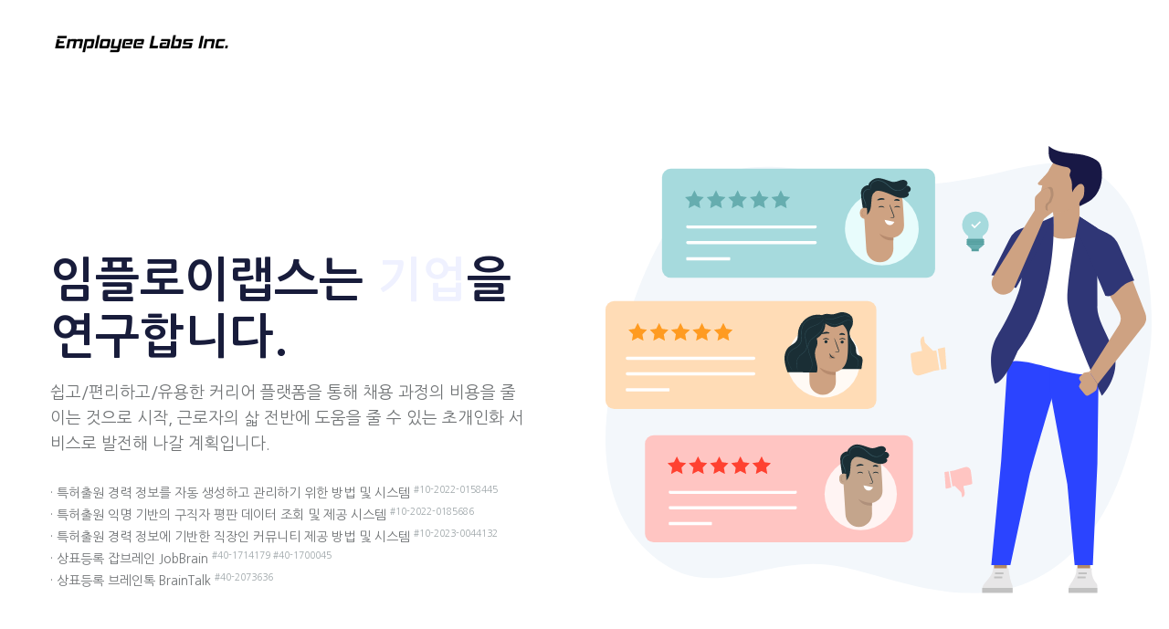

--- FILE ---
content_type: text/html; charset=UTF-8
request_url: https://employee-labs.com/
body_size: 17478
content:
<!DOCTYPE html>
<html lang="en">
<head>
    <meta charset="utf-8">
	<meta name="referrer" content="no-referrer-when-downgrade" />
	<meta name="viewport" content="width=device-width, initial-scale=1, shrink-to-fit=no">
    
    <!-- SEO Meta Tags -->
    <meta name="description" content="Employee Labs Inc.">
    <meta name="author" content="Employee Labs Inc.">

    <!-- OG Meta Tags to improve the way the post looks when you share the page on Facebook, Twitter, LinkedIn -->
	<meta property="og:site_name" content="Employee Labs Inc." /> <!-- website name -->
	<meta property="og:site" content="" /> <!-- website link -->
	<meta property="og:title" content=""/> <!-- title shown in the actual shared post -->
	<meta property="og:description" content="" /> <!-- description shown in the actual shared post -->
	<meta property="og:image" content="" /> <!-- image link, make sure it's jpg -->
	<meta property="og:url" content="" /> <!-- where do you want your post to link to -->
	<meta name="twitter:card" content="summary_large_image"> <!-- to have large image post format in Twitter -->

    <!-- Webpage Title -->
    <title>주식회사 임플로이랩스 | Employee Labs Inc.</title>
    
    <!-- Styles -->
    <link href="https://fonts.googleapis.com/css2?family=Open+Sans:ital,wght@0,400;0,600;0,700;1,400&display=swap" rel="stylesheet">
    <link href="https://fonts.googleapis.com/css2?family=Poppins:wght@600&display=swap" rel="stylesheet">
    <link href="css/bootstrap.css" rel="stylesheet">
    <link href="css/fontawesome-all.css" rel="stylesheet">
    <link href="css/swiper.css" rel="stylesheet">
	<link href="css/magnific-popup.css" rel="stylesheet">
	<link href="css/styles.css" rel="stylesheet">

	<script type="text/javascript" src="//wcs.naver.net/wcslog.js"></script>
	<script type="text/javascript">
	if(!wcs_add) var wcs_add = {};
	wcs_add["wa"] = "11a7f66e1802b80";
	if(window.wcs) {
	wcs_do();
	}
	</script>

	<script>
	  var _paq = window._paq = window._paq || [];
	  /* tracker methods like "setCustomDimension" should be called before "trackPageView" */
	  _paq.push(['trackPageView']);
	  _paq.push(['enableLinkTracking']);
	  (function() {
		var u="//rd.jobbrain.co.kr/matomo/";
		_paq.push(['setTrackerUrl', u+'matomo.php']);
		_paq.push(['setSiteId', '2']);
		var d=document, g=d.createElement('script'), s=d.getElementsByTagName('script')[0];
		g.async=true; g.src=u+'matomo.js'; s.parentNode.insertBefore(g,s);
	  })();
	</script>

	<script>
		(function(){const w=window;if(w.ChannelIO){return w.console.error("ChannelIO script included twice.")}const ch=function(...args){ch.c(args)};ch.q=[];ch.c=function(args){ch.q.push(args)};w.ChannelIO=ch;function l(){if(w.ChannelIOInitialized){return}w.ChannelIOInitialized=true;const s=document.createElement("script");s.type="text/javascript";s.async=true;s.src='https://cdn.channel.io/plugin/ch-plugin-web.js';const x=document.getElementsByTagName("script")[0];if(x.parentNode){x.parentNode.insertBefore(s,x)}}if(document.readyState==="complete"){l()}else{w.addEventListener("DOMContentLoaded",l);w.addEventListener("load",l)}})();
		ChannelIO('boot', {
			"pluginKey": "b5dc607b-116c-4beb-a62c-aeba8492179b"
		});
	</script>
	
	<!-- Favicon  -->
    <link rel="icon" href="https://company.jobbrain.co.kr/common/img/favicon.ico">
</head>
<body data-spy="scroll" data-target=".fixed-top">
    
    <!-- Navigation -->
    <nav class="navbar navbar-expand-lg fixed-top navbar-light">
        <div class="container">
            
            <!-- Text Logo - Use this if you don't have a graphic logo -->
            <!-- <a class="navbar-brand logo-text page-scroll" href="index.html">Employee Labs</a> -->

            <!-- Image Logo -->
            <!-- <a class="navbar-brand logo-image" href="index.html"><img src="images/logo.svg" alt="alternative"></a>  -->
            <a class="navbar-brand logo-image" href="/"><img src="images/employee-labs-black.png" alt="alternative"></a>
			

            <button class="navbar-toggler p-0 border-0" type="button" data-toggle="offcanvas">
                <span class="navbar-toggler-icon"></span>
            </button>

            <div class="navbar-collapse offcanvas-collapse" id="navbarsExampleDefault" style="display:none!important;">
                <ul class="navbar-nav ml-auto">
                    <li class="nav-item">
						<a class="nav-link" href="mailto:hr@employee-labs.com"><i class="fas fa-envelope"></i> hr@employee-labs.com</a>
                    </li>
                    <li class="nav-item">
							<a class="nav-link" href="tel:031-697-8655"><i class="fas fa-phone"></i> (+82) 031-697-8655</a>
                    </li>
                    
                </ul>
            </div> <!-- end of navbar-collapse -->
        </div> <!-- end of container -->
    </nav> <!-- end of navbar -->
    <!-- end of navigation -->


    <!-- Header -->
    <header id="header" class="header">
        <div class="container">
            <div class="row">
                <div class="col-lg-6 col-xl-6">
                    <div class="text-container">
                        <h1 class="h1-large">임플로이랩스는 <span id="js-rotating">모든 직장인, 기업, AI·데이터 산업</span>을 연구합니다.</h1>
                        <p class="p-large">
							쉽고/편리하고/유용한 커리어 플랫폼을 통해 채용 과정의 비용을 줄이는 것으로 시작, 근로자의 삷 전반에 도움을 줄 수 있는 초개인화 서비스로 발전해 나갈 계획입니다.
						</p>

                        <p class="p-small">
							· 특허출원 경력 정보를 자동 생성하고 관리하기 위한 방법 및 시스템 <sup style="color:#9da5a8;">#10-2022-0158445</sup><br>
							· 특허출원 익명 기반의 구직자 평판 데이터 조회 및 제공 시스템 <sup style="color:#9da5a8;">#10-2022-0185686</sup><br>
							· 특허출원 경력 정보에 기반한 직장인 커뮤니티 제공 방법 및 시스템 <sup style="color:#9da5a8;">#10-2023-0044132</sup><br>
							· 상표등록 잡브레인 JobBrain <sup style="color:#9da5a8;">#40-1714179 #40-1700045</sup><br>
							· 상표등록 브레인톡 BrainTalk <sup style="color:#9da5a8;">#40-2073636</sup><br>
						</p>

						<!--<a class="btn-solid-lg page-scroll" href="#jobPanel">Job Panel</a>-->
                    </div> <!-- end of text-container -->
                </div> <!-- end of div -->
                <div class="col-lg-6 col-xl-6">
                    <div class="image-container">
                        <img class="img-fluid" src="images/header.svg" alt="alternative">
                    </div> <!-- end of image-container -->
                </div> <!-- end of col -->
            </div> <!-- end of row -->
        </div> <!-- end of container -->
    </header> <!-- end of header -->
    <!-- end of header -->


    <!-- Introduction -->
    <div class="basic-1">
        <div class="container">
            <div class="row">
                <div class="col-lg-4">
                    <div class="text-container bg-gray">
                        <h4><i class="fas fa-user-tie"></i>경력 관리 표준</h4>
                        <p>
							 - Career Certification System<br />
							 - Resume automatic generation<br />
							 - AI Career direction advice<br />
							 - Easy·Convenient·Useful<br />
					    </p>

                    </div> <!-- end of text-container -->
                </div> <!-- end of col -->
                <div class="col-lg-4">
                    <div class="text-container bg-gray">
                        <h4><i class="fas fa-street-view"></i>AI·Data</h4>
                        <p>

							 - AI Career Assistant<br />
							 - Hyperscale AI, Generative AI, GPT<br />
							 - Life·Finance·RealEstate Partnership<br />
							 - Customer Data Platform<br />

					    </p>
                    </div> <!-- end of text-container -->
                </div> <!-- end of col -->
                <div class="col-lg-4">
                    <div class="text-container bg-gray">
                        <h4><i class="fas fa-building"></i>커리어 플랫폼</h4>
                        <p>
							 - Recruitment Platform<br />
							 - Candidate Verification System<br />
							 - HR infra integration<br />
							 - Better talent, Resource saving<br />
						</p>
                    </div> <!-- end of text-container -->
				</div> <!-- end of col -->
			</div> <!-- end of row -->
        </div> <!-- end of container -->
    </div> <!-- end of basic-1 -->
    <!-- end of introduction -->


    <!-- Statement -->
    <div class="basic-2">
        <div class="container">
            <div class="row">
                <div class="col-lg-12">
					<h1 class="h2-heading">커리어 시장은 잡브레인을 기점으로 많은 변화를 맞이하고 있습니다.</h1>
                    <p class="p-heading">세상을 이롭게 할 많은 서비스 중에서 우리는 먼저 커리어 플랫폼을 선보이고자 합니다. 이 프로젝트는 2019년 킥오프하여 2020년 중소기업벤처부 비대면 사업 분야에 선정되었습니다. 세상에 처음 선보이는 기술들로 2021년 3분기 베타 서비스를 시작하여 지금까지 직장인들에게 많은 사랑을 받고 있습니다.</p>
                    <div class="image-container">
                        <img class="img-fluid" src="images/statement.svg" alt="alternative">
                    </div> <!-- end of image-container -->
                </div> <!-- end of col -->
            </div> <!-- end of row -->
        </div> <!-- end of container -->
    </div> <!-- end of basic-2 -->
    <!-- end of statement -->


    <!-- Job Panel -->
	<div id="jobPanel" class="filter" style="display:none;">
		<div class="container">
            <div class="row">
                <div class="col-lg-12">
                    <h2 class="h2-heading">Choose The Right Job For You</h2>
                    <p class="p-heading">We're sure you can find the perfect job in our panel below. If you meet the requirements and consider that the benefits are motivational make sure you <a class="blue page-scroll" href="#application">apply using the form</a></p>
                </div> <!-- end of col -->
            </div> <!-- end of row -->
            <div class="row">
                <div class="col-lg-12">

                    <!-- Filter -->
                    <div class="button-group filters-button-group">
                        <a class="button is-checked" data-filter="*"><span>SHOW ALL</span></a>
                        <a class="button" data-filter=".designers"><span>DESIGNERS</span></a>
                        <a class="button" data-filter=".developers"><span>DEVELOPERS</span></a>
                        <a class="button" data-filter=".marketers"><span>MARKETERS</span></a>
                    </div> <!-- end of button group -->
                    <div class="grid">
                        <div class="element-item designers">
                            <a href="job-details.html">
                                <h6>Web Designer With Photoshop, Illustrator & HTML/CSS Skills</h6>
                                <p>The web designer's responsibilities are related to creating layouts for...</p>
                                <div class="period"><i class="fas fa-calendar"></i>18 MONTHS CONTRACT</div>
                            </a>
                        </div>

                        <div class="element-item designers">
                            <a href="job-details.html">
                                <h6>Creative Director With Good Leadership Skills & Experience</h6>
                                <p>Delivery company needs a creative director to manage the entire team...</p>
                                <div class="period"><i class="fas fa-calendar"></i>12 MONTHS CONTRACT</div>
                            </a>
                        </div>

                        <div class="element-item designers">
                            <a href="job-details.html">
                                <h6>Graphic Designer With Good Imagination And Creative</h6>
                                <p>Graphic designer which is responsible for creating awesome design assets...</p>
                                <div class="period"><i class="fas fa-calendar"></i>6 MONTHS CONTRACT</div>
                            </a>
                        </div>

                        <div class="element-item developers">
                            <a href="job-details.html">
                                <h6>Front End Developer With Great HTML And JavaScript Skills</h6>
                                <p>Web development company is looking for a front end developer which will...</p>
                                <div class="period"><i class="fas fa-calendar"></i>UNDETERMINED CONTRACT</div>
                            </a>
                        </div>

                        <div class="element-item developers">
                            <a href="job-details.html">
                                <h6>Back End Developer With Good PHP And Ruby On Rails Knowledge</h6>
                                <p>We're looking for a good back end developer that's able to create code...</p>
                                <div class="period"><i class="fas fa-calendar"></i>24 MONTHS CONTRACT</div>
                            </a>
                        </div>

                        <div class="element-item developers">
                            <a href="job-details.html">
                                <h6>Team Leader With Planning And Architecture Setup Skills</h6>
                                <p>Design Studio is actively looking for a dependable team leader that can...</p>
                                <div class="period"><i class="fas fa-calendar"></i>UNDETERMINED CONTRACT</div>
                            </a>
                        </div>

                        <div class="element-item marketers">
                            <a href="job-details.html">
                                <h6>Online Marketer With Good Copywriting Abilities</h6>
                                <p>Ecommerce company is on the hunt for a skilled online marketer to take...</p>
                                <div class="period"><i class="fas fa-calendar"></i>12 MONTHS CONTRACT</div>
                            </a>
                        </div>

                        <div class="element-item marketers">
                            <a href="job-details.html">
                                <h6>Creative Marketer With Good Graphic Design Know How</h6>
                                <p>Fashion barnd is looking for a good creative marketer to launch their...</p>
                                <div class="period"><i class="fas fa-calendar"></i>2 YEARS CONTRACT</div>
                            </a>
                        </div>

                        <div class="element-item marketers">
                            <a href="job-details.html">
                                <h6>Marketing Assistant For Social Media And Blog Posting Tasks</h6>
                                <p>A marketing assistant is necessary in our team to help us speed up the...</p>
                                <div class="period"><i class="fas fa-calendar"></i>6 MONTHS CONTRACT</div>
                            </a>
                        </div>
                    </div> <!-- end of grid -->
                    <!-- end of filter -->
                    
                </div> <!-- end of col -->
            </div> <!-- end of row -->
		</div> <!-- end of container -->
    </div> <!-- end of filter -->
    <!-- end of job panel -->

	<!-- Application -->
    <div id="application" class="form-1" style="display:none;">
        <div class="container">
            <div class="section-wrapper bg-gray">
                <div class="row">
                    <div class="col-lg-6">

                        <!-- Text Container -->
                        <div class="text-container">
                            <h2>It’s Easy To Get Hired If You Submit The Form</h2>
                            <p>It's never been easier to find a good job in design, development or marketing. Go through our job listing and see if you find the right one for your career.</p>
                            <ul class="list-unstyled li-space-lg">
                                <li class="media">
                                    <i class="fas fa-chevron-right"></i>
                                    <div class="media-body">Fill out the following form with your information</div>
                                </li>
                                <li class="media">
                                    <i class="fas fa-chevron-right"></i>
                                    <div class="media-body">Upload your CV. Only <strong>pdf, doc</strong> and <strong>docx</strong> files!</div>
                                </li>
                                <li class="media">
                                    <i class="fas fa-chevron-right"></i>
                                    <div class="media-body">Uploaded file should not be larger than <strong>6 MB</strong></div>
                                </li>
                            </ul>
                        </div> <!-- end of text-container -->
                        <!-- end of text container -->

                    </div> <!-- end of col -->
                    <div class="col-lg-6">

                        <!-- Application Form -->
                        <form id="applicationForm">
                            <div class="form-group">
                                <input type="text" class="form-control-input" id="gname" name="gname" required>
                                <label class="label-control" for="gname">Name</label>
                                <div class="help-block with-errors"></div>
                            </div>
                            <div class="form-group">
                                <input type="email" class="form-control-input" id="gemail" name="gemail" required>
                                <label class="label-control" for="gemail">Email</label>
                                <div class="help-block with-errors"></div>
                            </div>
                            <div class="form-group">
                                <input type="text" class="form-control-input" id="gphone" name="gphone" required>
                                <label class="label-control" for="gphone">Phone</label>
                                <div class="help-block with-errors"></div>
                            </div>
                            <div class="form-group">
                                <input type="text" class="form-control-input" id="gjob" name="gjob" required>
                                <label class="label-control" for="gjob">Applying for...</label>
                                <div class="help-block with-errors"></div>
                            </div>
                            <input name="file_attach" type="file" id="file" class="inputfile" data-multiple-caption="{count} files selected" multiple required />
                            <label for="file"><svg xmlns="http://www.w3.org/2000/svg" width="20" height="17" viewBox="0 0 20 17"><path d="M10 0l-5.2 4.9h3.3v5.1h3.8v-5.1h3.3l-5.2-4.9zm9.3 11.5l-3.2-2.1h-2l3.4 2.6h-3.5c-.1 0-.2.1-.2.1l-.8 2.3h-6l-.8-2.2c-.1-.1-.1-.2-.2-.2h-3.6l3.4-2.6h-2l-3.2 2.1c-.4.3-.7 1-.6 1.5l.6 3.1c.1.5.7.9 1.2.9h16.3c.6 0 1.1-.4 1.3-.9l.6-3.1c.1-.5-.2-1.2-.7-1.5z"/></svg> <span id="filelabel">Choose a file&hellip;</span></label>
                            <div class="form-group">
                                <button type="submit" class="form-control-submit-button">Submit</button>
                            </div>
                            <div class="form-message">
                                <div id="gmsgSubmit" class="h3 text-center hidden"></div>
                            </div>
                        </form>
                        <!-- end of application form -->

                    </div> <!-- end of col -->
                </div> <!-- end of row -->
            </div> <!-- end of section-wrapper -->
        </div> <!-- end of container -->
    </div> <!-- end of form-1 -->
    <!-- end of application -->

    <!-- Details 1 -->
    <div class="basic-4" style="display:none;">
        <div class="container">
            <div class="row">
                <div class="col-lg-6">
                    <div class="text-container">
                        <h3>직장인을 위한 경력 데이터 관리 - 잡브레인</h3>
                        <p>The web designer's responsibilities are related to creating layouts for the in-house development team</p>
                        <ul class="list-unstyled li-space-lg">
                            <li class="media">
                                <i class="fas fa-chevron-right"></i>
                                <div class="media-body"><strong>Good eye for design</strong> and passionate of all things web</div>
                            </li>
                            <li class="media">
                                <i class="fas fa-chevron-right"></i>
                                <div class="media-body"><strong>Must have</strong> good Photoshop and Illustrator skills</div>
                            </li>
                            <li class="media">
                                <i class="fas fa-chevron-right"></i>
                                <div class="media-body"><strong>Proficient</strong> in HTML/CSS and some JavaScript</div>
                            </li>
                        </ul>
                        <a class="btn-solid-reg popup-with-move-anim" href="#details-1-lightbox">Lightbox</a>
                    </div> <!-- end of text-container -->
                </div> <!-- end of col -->
                <div class="col-lg-6">
                    <div class="image-container">
                        <img class="img-fluid" src="images/details-1.svg" alt="alternative">
                    </div> <!-- end of image-container -->
                </div> <!-- end of col -->
            </div> <!-- end of row -->
        </div> <!-- end of container -->
    </div> <!-- end of basic-4 -->
    <!-- end of details 1 -->

    <!-- Details 1 -->
    <div class="basic-5">
        <div class="container">
            <div class="row">
                <div class="col-lg-6">
                    <div class="image-container">
                        <!--<img class="img-fluid" src="images/details-2.svg" alt="alternative">-->
                        <img class="img-fluid" src="images/snap011.png" alt="alternative">
                    </div> <!-- end of image-container -->
                </div> <!-- end of col -->
                <div class="col-lg-6">
                    <div class="text-container">
                        <h3>직장인을 위한 경력 데이터 관리 - 잡브레인</h3>
                        <p>직장인을 위한 경력 데이터 관리, 잡브레인을 선보입니다. 쉽고/편리하고/유용한 사용자 경험을 갖추고 있으며, 커리어 제안은 물론 합리적인 보상까지 받을 수 있습니다.</p>
                        <ul class="list-unstyled li-space-lg">
                            <li class="media">
                                <i class="fas fa-chevron-right"></i>
                                <div class="media-body"><strong>내 연봉/급여/총소득 등 간편확인</strong><p style="margin-bottom:0;">손쉽게 내 소득 정보를 관리할 수 있습니다.</p></div>
                            </li>
                            <li class="media">
                                <i class="fas fa-chevron-right"></i>
                                <div class="media-body"><strong>편리한 이력서 자동 완성</strong><p style="margin-bottom:0;">내가 재직했던 회사/입사일/퇴사일 등 자동으로 경력을 완성합니다.</p></div>
                            </li>
              							<li class="media">
                                <i class="fas fa-chevron-right"></i>
                                <div class="media-body"><strong>내 커리어를 공식 인증</strong><p style="margin-bottom:0;">인증 배지를 통해 내 경력, 학력, 자격 등 잡브레인이 공식 인증해드립니다.</p></div>
                            </li>
                            <li class="media">
                                <i class="fas fa-chevron-right"></i>
                                <div class="media-body"><strong>인사 담당자가 직접 포지션 제안</strong><p style="margin-bottom:0;">나에게 가장 적합한 커리어를 제안합니다. 스톡옵션/사이닝보너스까지!</p></div>
                            </li>
                        </ul>
                        <a class="btn-solid-reg popup-with-move-anim" href="#details-1-lightbox">더보기</a>
                    </div> <!-- end of text-container -->
                </div> <!-- end of col -->
            </div> <!-- end of row -->
        </div> <!-- end of container -->
    </div> <!-- end of basic-5 -->
    <!-- end of details 1 -->

    <!-- Details 1 Lightbox -->
    <!-- Lightbox -->
    <div id="details-1-lightbox" class="lightbox-basic zoom-anim-dialog mfp-hide">
        <div class="row">
            <button title="Close (Esc)" type="button" class="mfp-close x-button">×</button>
            <div class="col-lg-6">
                <div class="image-container">
                        <!--<img class="img-fluid" src="images/details-2.svg" alt="alternative">-->
                        <img class="img-fluid" src="images/snap011.png" alt="alternative">
                 </div> <!-- end of image-container -->
            </div> <!-- end of col -->
            <div class="col-lg-6">
                <div class="text-container">
                        <h3>직장인을 위한 경력 데이터 관리 - 잡브레인</h3>
                        <p>직장인을 위한 경력 데이터 관리, 잡브레인을 선보입니다. 쉽고/편리하고/유용한 사용자 경험을 갖추고 있으며, 커리어 제안은 물론 합리적인 보상까지 받을 수 있습니다.</p>
                        <ul class="list-unstyled li-space-lg">
                            <li class="media">
                                <i class="fas fa-chevron-right"></i>
                                <div class="media-body"><strong>내 연봉/급여/총소득 등 간편확인</strong><p style="margin-bottom:0;">손쉽게 내 소득 정보를 관리할 수 있습니다.</p></div>
                            </li>
                            <li class="media">
                                <i class="fas fa-chevron-right"></i>
                                <div class="media-body"><strong>편리한 이력서 자동 완성</strong><p style="margin-bottom:0;">내가 재직했던 회사/입사일/퇴사일 등 자동으로 경력을 완성합니다.</p></div>
                            </li>
							<li class="media">
                                <i class="fas fa-chevron-right"></i>
                                <div class="media-body"><strong>내 커리어를 공식 인증</strong><p style="margin-bottom:0;">인증 배지를 통해 내 경력, 학력, 자격 등 잡브레인이 공식 인증해드립니다.</p></div>
                            </li>
                            <li class="media">
                                <i class="fas fa-chevron-right"></i>
                                <div class="media-body"><strong>인사 담당자가 직접 포지션 제안</strong><p style="margin-bottom:0;">나에게 가장 적합한 커리어를 제안합니다. 스톡옵션/사이닝보너스까지!</p></div>
                            </li>
                        </ul>
                    <a class="btn-solid-reg mfp-close page-scroll" href="https://user.jobbrain.co.kr/" target="_blank">이동하기</a> <a class="btn-outline-reg mfp-close as-button" href="#details-1">Back</a> 
                </div> <!-- end of text-container -->
            </div> <!-- end of col -->
        </div> <!-- end of row -->
    </div> <!-- end of lightbox-basic -->
    <!-- end of lightbox -->
    <!-- end of details 1 lightbox -->


    <!-- Details 2 -->
    <div class="basic-5">
        <div class="container">
            <div class="row">
                <div class="col-lg-6">
                    <div class="image-container">
                        <!--<img class="img-fluid" src="images/details-1.svg" alt="alternative">-->
                        <img class="img-fluid" src="images/snap022.png" alt="alternative">
                    </div> <!-- end of image-container -->
                </div> <!-- end of col -->
                <div class="col-lg-6">
                    <div class="text-container">
                        <h3>잡브레인 채용 관리 시스템</h3>
                        <p>우리는 세가지에 집중 하고 있습니다. 더 낮은 비용, 더 좋은 인재, 확실한 시간 절약. 모든 것은 인사담당자, 인사팀, 면접관의 입장에서 설계하였습니다.</p>
                        <ul class="list-unstyled li-space-lg">
                            <li class="media">
                                <i class="fas fa-chevron-right"></i>
                                <div class="media-body"><strong>경력이 검증된 인재를 찾을 수 있습니다.</strong><p style="margin-bottom:0;">후보자는 잡브레인 커리어 검증 시스템을 통해 이력을 인증 받고, 기업은 신뢰할 수 있는 정보를 제공 받습니다.</p></div>
                            </li>
                            <li class="media">
                                <i class="fas fa-chevron-right"></i>
                                <div class="media-body"><strong>채용이 확정되기 전까지는 비용이 발생하지 않습니다.</strong><p style="margin-bottom:0;">기업은 합리적인 채용 수수료 모델로 비용을 지불합니다. 채용이 확정되면 채용수수료만 지불하세요.</p></div>
                            </li>
                            <li class="media">
                                <i class="fas fa-chevron-right"></i>
                                <div class="media-body"><strong>비대면 면접을 편리하게 안내할 수 있습니다.</strong><p style="margin-bottom:0;">면접 전형에서 필요한 경우 비대면 면접을 편리하게 안내/진행할 수 있습니다.</p></div>
                            </li>
                        </ul>
                        <a class="btn-solid-reg popup-with-move-anim" href="#details-2-lightbox">더보기</a>
                    </div> <!-- end of text-container -->
                </div> <!-- end of col -->
            </div> <!-- end of row -->
        </div> <!-- end of container -->
    </div> <!-- end of basic-5 -->
    <!-- end of details 2 -->

    <!-- Details 2 Lightbox -->
    <!-- Lightbox -->
    <div id="details-2-lightbox" class="lightbox-basic zoom-anim-dialog mfp-hide">
        <div class="row">
            <button title="Close (Esc)" type="button" class="mfp-close x-button">×</button>
            <div class="col-lg-6">
                <div class="image-container">
                        <!--<img class="img-fluid" src="images/details-1.svg" alt="alternative">-->
                        <img class="img-fluid" src="images/snap022.png" alt="alternative">
                </div> <!-- end of image-container -->
            </div> <!-- end of col -->
            <div class="col-lg-6">
                <div class="text-container">
                        <h3>잡브레인 채용 관리 시스템</h3>
                        <p>우리는 세가지에 집중 하고 있습니다. 더 낮은 비용, 더 좋은 인재, 확실한 시간 절약. 모든 것은 인사담당자, 인사팀, 면접관의 입장에서 설계하였습니다.</p>
                        <ul class="list-unstyled li-space-lg">
                            <li class="media">
                                <i class="fas fa-chevron-right"></i>
                                <div class="media-body"><strong>경력이 검증된 인재를 찾을 수 있습니다.</strong><p style="margin-bottom:0;">후보자는 잡브레인 커리어 검증 시스템을 통해 이력을 인증 받고, 기업은 신뢰할 수 있는 정보를 제공 받습니다.</p></div>
                            </li>
                            <li class="media">
                                <i class="fas fa-chevron-right"></i>
                                <div class="media-body"><strong>채용이 확정되기 전까지는 비용이 발생하지 않습니다.</strong><p style="margin-bottom:0;">기업은 합리적인 채용 수수료 모델로 비용을 지불합니다. 채용이 확정되면 채용수수료만 지불하세요.</p></div>
                            </li>
                            <li class="media">
                                <i class="fas fa-chevron-right"></i>
                                <div class="media-body"><strong>비대면 면접을 편리하게 안내할 수 있습니다.</strong><p style="margin-bottom:0;">면접 전형에서 필요한 경우 비대면 면접을 편리하게 안내/진행할 수 있습니다.</p></div>
                            </li>
                        </ul>
                    <a class="btn-solid-reg mfp-close page-scroll" href="https://company.jobbrain.co.kr/" target="_blank">이동하기</a> <a class="btn-outline-reg mfp-close as-button" href="#details-1">Back</a> 
                </div> <!-- end of text-container -->
            </div> <!-- end of col -->
        </div> <!-- end of row -->
    </div> <!-- end of lightbox-basic -->
    <!-- end of lightbox -->
    <!-- end of details 2 lightbox -->

    <!-- Invitation -->
    <div class="basic-7">
        <div class="container">
            <div class="row">
                <div class="col-lg-12">
                    <div class="text-container bg-gray">
                        <h4 style="margin-bottom:0;">임플로이랩스는 평균 10년 이상의 경험을 보유한 스타트업입니다.</h4>
                        <h4 style="margin-bottom:0;">소수 정예가 세상을 이롭게 하고자 열심히 달리고 있습니다.</h4>
                        <a class="btn-solid-lg" href="pricing.html" style="display:none;">See Prices</a>
                    </div> <!-- end of text-container -->
                </div> <!-- end of col -->
            </div> <!-- end of row -->
        </div> <!-- end of container -->
    </div> <!-- end of basic-7 -->
    <!-- end of invitation -->

    <!-- Testimonials -->
    <div class="slider" style="display:none;">
        <div class="container">
            <div class="row">
                <div class="col-lg-12">

                    <!-- Card Slider -->
                    <div class="slider-container">
                        <div class="swiper-container card-slider">
                            <div class="swiper-wrapper">
                                
                                <!-- Slide -->
                                <div class="swiper-slide">
                                    <div class="card">
                                        <img class="card-image" src="images/testimonial-1.png" alt="alternative">
                                        <div class="card-body">
											<p class="testimonial-author">
												김지현<br />
												Lead Product/Project Manager
											</p>
											<p class="testimonial-text">
												- CEO -<br />
												<span style="font-weight:bold">야후, 네이버, 잡코리아, 넥슨코리아</span> 등<br />
												Platform/Service/AI/Data<br />
											</p>
											<a href="https://www.linkedin.com/in/albert80/" target="_blank"><i class="fab fa-linkedin" title="Linkedin"></i></a>
											<a href="https://www.rocketpunch.com/@rorictree" target="_blank"><i class="fas fa-info-circle" title="RocketPunch"></i></a>
                                        </div>
                                    </div>
                                </div> <!-- end of swiper-slide -->
                                <!-- end of slide -->
        
                                <!-- Slide -->
                                <div class="swiper-slide">
                                    <div class="card">
                                        <img class="card-image" src="images/testimonial-2.png" alt="alternative">
                                        <div class="card-body">
											<p class="testimonial-author">
												박정표<br />
												Service Strategist
											</p>
											<p class="testimonial-text">
												- COO -<br />
												<span style="font-weight:bold">넥슨코리아</span> AI/DATA Project Manager<br />
												<span style="font-weight:bold">넥슨코리아 그룹</span> CEO/COO Strategy Staff<br />
												메이플스토리 운영, 서비스 기획<br />
											</p>
											<a href="https://www.linkedin.com/in/%EC%A0%95%ED%91%9C-%EB%B0%95-285717117/" target="_blank"><i class="fab fa-linkedin" title="Linkedin"></i></a>
											<a href="https://www.rocketpunch.com/@191181a2ed594763" target="_blank"><i class="fas fa-info-circle" title="RocketPunch"></i></a>
											<a href="https://jeffpark.wixsite.com/jeffpark" target="_blank"><i class="fas fa-info-circle" title="Etc"></i></a>
										</div>
                                    </div>
                                </div> <!-- end of swiper-slide -->
                                <!-- end of slide -->

		                        <!-- Slide -->
                                <div class="swiper-slide">
                                    <div class="card">
                                        <img class="card-image" src="images/testimonial-3.png" alt="alternative">
                                        <div class="card-body">
											<p class="testimonial-author">
												이종일<br />
												Lead Engineer
											</p>
											<p class="testimonial-text">
												- Seed Member -<br />
												<span style="font-weight:bold">네오게임즈, 넵튠, 아이메디신</span> 등<br />
												Web, Server, Game Contents, Cloud<br />
												VDI, App 등 Full stack Dev Career<br />
											</p>
                                        </div>
                                    </div>
                                </div> <!-- end of swiper-slide -->
                                <!-- end of slide -->

                                <!-- Slide -->
                                <div class="swiper-slide">
                                    <div class="card">
                                        <img class="card-image" src="images/testimonial-4.png" alt="alternative">
                                        <div class="card-body">
											<p class="testimonial-author">
												김대엽<br />
												F/E Engineer
											</p>
											<p class="testimonial-text">
												- Seed Member -<br />
												<span style="font-weight:bold">전자정부 프레임워크, 외주경험</span> 등<br />
												Web, CSS, JS, Javs,<br />
												Spring Framework<br />
											</p>
                                        </div>
                                    </div>
                                </div> <!-- end of swiper-slide -->
                                <!-- end of slide -->
							
                            </div> <!-- end of swiper-wrapper -->
        
                            <!-- Add Arrows -->
                            <div class="swiper-button-next"></div>
                            <div class="swiper-button-prev"></div>
                            <!-- end of add arrows -->
        
                        </div> <!-- end of swiper-container -->
                    </div> <!-- end of slider-container -->
                    <!-- end of card slider -->

                </div> <!-- end of col -->
            </div> <!-- end of row -->
        </div> <!-- end of container -->
    </div> <!-- end of slider -->
    <!-- end of testimonials -->

    <!-- Services -->
    <div class="basic-6" style="display:none;">
        <div class="container">
            <div class="row">
                <div class="col-lg-12">
                    <h2 class="h2-heading">HR Services For Companies</h2>
                    <p class="p-heading">Our experience in human resources for creatives enables us to provide high quality and timely HR services for companies of all sizes and from all industry verticals</p>
                </div> <!-- end of col -->
            </div> <!-- end of row -->
            <div class="row">
                <div class="col-lg-12">

                    <!-- Service -->
                    <div class="service-container">
                        <div class="service-icon">
                            <span class="fas fa-rocket"></span>
                        </div> <!-- end of service-icon -->
                        <div class="service-text">
                            <h4>Recruiting Services</h4>
                            <p>Use our skills to find the best candidates for your open positions. We'll do our best to find the right people for your business no matter how challenging it is... <a class="blue no-line" href="services.html">Details >></a></p>
                        </div> <!-- end of service-text -->
                    </div> <!-- end of service-container -->
                    <!-- end of service -->

                    <!-- Service -->
                    <div class="service-container">
                        <div class="service-icon">
                            <span class="fas fa-users"></span>
                        </div> <!-- end of service-icon -->
                        <div class="service-text">
                            <h4>Candidate Evaluation</h4>
                            <p>Don't waste your time with hundreds of interviews, instead let us do the heavy lifting to allow you to concentrate on important tasks for your objectives... <a class="blue no-line" href="services.html">Details >></a></p>
                        </div> <!-- end of service-text -->
                    </div> <!-- end of service-container -->
                    <!-- end of service -->

                    <!-- Service -->
                    <div class="service-container">
                        <div class="service-icon">
                            <span class="fas fa-user-tie"></span>
                        </div> <!-- end of service-icon -->
                        <div class="service-text">
                            <h4>Selection Interviews</h4>
                            <p>Our techniques and expertise allow us to be efficient during interviews and find out if the candidate is the right choice for your team and if he can add value... <a class="blue no-line" href="services.html">Details >></a></p>
                        </div> <!-- end of service-text -->
                    </div> <!-- end of service-container -->
                    <!-- end of service -->

                    <!-- Service -->
                    <div class="service-container">
                        <div class="service-icon">
                            <span class="fas fa-people-carry"></span>
                        </div> <!-- end of service-icon -->
                        <div class="service-text">
                            <h4>Staff Renting</h4>
                            <p>If you need a couple of people for short-term projects we can provide them to you as daily paid employees. They'll get the job done and will not cost you a lot... <a class="blue no-line" href="services.html">Details >></a></p>
                        </div> <!-- end of service-text -->
                    </div> <!-- end of service-container -->
                    <!-- end of service -->

                </div> <!-- end of col -->
            </div> <!-- end of row -->
        </div> <!-- end of container -->
    </div> <!-- end of basic-6 -->
    <!-- end of services -->


    <!-- Pricing -->
    <div class="cards-1 bg-gray" style="display:none;">
        <div class="decoration-bg"></div>
        <div class="container">
            <div class="row">
                <div class="col-lg-12">
                    <h2 class="h2-heading">Pricing Options For All Budgets</h2>
                    <p class="p-heading">We created three packages that cover all HR needs from essentials like staffing and interviewing to management and strategy for companies of all sizes</p>
                </div> <!-- end of col -->
            </div> <!-- end of row -->
            <div class="row">
                <div class="col-lg-12">

                    <!-- Card-->
                    <div class="card">
                        <div class="card-body">
                            <div class="card-title">STARTER</div>
                            <div class="price"><span class="currency">$</span><span class="value">29</span></div>
                            <div class="frequency">monthly</div>
                            <p>This basic package covers the hiring needs of small startups</p>
                            <ul class="list-unstyled li-space-lg">
                                <li class="media">
                                    <i class="fas fa-chevron-right"></i><div class="media-body">People staffing and hiring</div>
                                </li>
                                <li class="media">
                                    <i class="fas fa-chevron-right"></i><div class="media-body">Candidate interviews and calls</div>
                                </li>
                                <li class="media">
                                    <i class="fas fa-chevron-right"></i><div class="media-body">Middle management research</div>
                                </li>
                            </ul>
                            <div class="button-wrapper">
                                <a class="btn-solid-reg page-scroll" href="#your-link">Contact Us</a>
                            </div>
                        </div>
                    </div> <!-- end of card -->
                    <!-- end of card -->

                    <!-- Card-->
                    <div class="card">
                        <div class="card-body">
                            <div class="card-title">MEDIUM</div>
                            <div class="price"><span class="currency">$</span><span class="value">39</span></div>
                            <div class="frequency">monthly</div>
                            <p>THis is a more advanced package suited for medium companies</p>
                            <ul class="list-unstyled li-space-lg">
                                <li class="media">
                                    <i class="fas fa-chevron-right"></i><div class="media-body">People staffing and hiring</div>
                                </li>
                                <li class="media">
                                    <i class="fas fa-chevron-right"></i><div class="media-body">Candidate interviews and calls</div>
                                </li>
                                <li class="media">
                                    <i class="fas fa-chevron-right"></i><div class="media-body">Middle management research</div>
                                </li>
                            </ul>
                            <div class="button-wrapper">
                                <a class="btn-solid-reg page-scroll" href="#your-link">Contact Us</a>
                            </div>
                        </div>
                    </div> <!-- end of card -->
                    <!-- end of card -->

                    <!-- Card-->
                    <div class="card">
                        <div class="card-body">
                            <div class="card-title">COMPLETE</div>
                            <div class="price"><span class="currency">$</span><span class="value">49</span></div>
                            <div class="frequency">monthly</div>
                            <p>This is a comprehensive package designed for big organizations</p>
                            <ul class="list-unstyled li-space-lg">
                                <li class="media">
                                    <i class="fas fa-chevron-right"></i><div class="media-body">People staffing and hiring</div>
                                </li>
                                <li class="media">
                                    <i class="fas fa-chevron-right"></i><div class="media-body">Candidate interviews and calls</div>
                                </li>
                                <li class="media">
                                    <i class="fas fa-chevron-right"></i><div class="media-body">Middle management research</div>
                                </li>
                            </ul>
                            <div class="button-wrapper">
                                <a class="btn-solid-reg page-scroll" href="#your-link">Contact Us</a>
                            </div>
                        </div>
                    </div> <!-- end of card -->
                    <!-- end of card -->

                </div> <!-- end of col -->
            </div> <!-- end of row -->
        </div> <!-- end of container -->
    </div> <!-- end of cards-1 -->
    <!-- end of pricing -->


    <!-- Statistics -->
    <div class="counter" style="display:none;">
        <div class="container">
            <div class="row">
                <div class="col-lg-12">
                    
                    <!-- Counter -->
                    <div id="counter">
                        <div class="cell">
                            <i class="fas fa-users yellow"></i>
                            <div class="counter-value number-count" data-count="231">1</div>
                            <p class="counter-info">Happy Users</p>
                        </div>
                        <div class="cell">
                            <i class="fas fa-code turquoise"></i>
                            <div class="counter-value number-count" data-count="385">1</div>
                            <p class="counter-info">Issues Solved</p>
                        </div>
                        <div class="cell">
                            <i class="fas fa-cog red"></i>
                            <div class="counter-value number-count" data-count="159">1</div>
                            <p class="counter-info">Good Reviews</p>
                        </div>
                        <div class="cell">
                            <i class="fas fa-comments"></i>
                            <div class="counter-value number-count" data-count="127">1</div>
                            <p class="counter-info">Case Studies</p>
                        </div>
                        <div class="cell">
                            <i class="fas fa-rocket dark-blue"></i>
                            <div class="counter-value number-count" data-count="211">1</div>
                            <p class="counter-info">Orders Received</p>
                        </div>
                    </div>
                    <!-- end of counter -->

                </div> <!-- end of col -->
            </div> <!-- end of row -->
        </div> <!-- end of container -->
    </div> <!-- end of counter -->
    <!-- end of statistics -->

    <!-- Job Listing -->
    <div class="basic-3 bg-gray">
        <div class="container">
            <div class="row">
                <div class="col-lg-12">
                    <h2 class="h2-heading">EmployeeLabs News</h2>
					<br><br>
                    <!--<p class="p-heading">descriptions</p>-->
                </div> <!-- end of col -->
            </div> <!-- end of row -->
            <div class="row">
                <div class="col-lg-12">

					<a href="https://www.corporateeconomic.com/news/articleView.html?idxno=42820" target="_blank" style="text-decoration:none;">
					<div class="job-container">
                        <h6>임플로이랩스, AI·데이터 산업 활성화 유공 표창 수상 (경기도지상)</h6>
                        <p>임플로이랩스가 경기도의 AI 산업 육성과 데이터 생태계 활성화에 기여한 공로를 인정받아 경기도지사 표창을 수상했...<a class="blue no-line" href="https://www.corporateeconomic.com/news/articleView.html?idxno=42820" target="_blank" >[더보기]</a></p>
                        <div class="period"><i class="fas fa-calendar"></i>기업경제뉴스 | 2025.08</div>
                    </div>
					</a>

					<a href="https://blog.naver.com/nhn_data/223546653950" target="_blank" style="text-decoration:none;">
					<div class="job-container">
                        <h6>[트렌드 리포트] 직장인이 설치하는 앱 88개 분석</h6>
                        <p>커뮤니티 기능을 중심으로 회사, 채용 정보를 제공하는 커뮤니티 카테고리에서는 경력 관리와 연봉 정보를 제공하는 잡브레인이 3위에...<a class="blue no-line" href="https://blog.naver.com/nhn_data/223546653950" target="_blank" >[더보기]</a></p>
                        <div class="period"><i class="fas fa-calendar"></i>에이스카운터 | 2024.08</div>
                    </div>
					</a>

					<a href="https://www.etnews.com/20240207000231" target="_blank" style="text-decoration:none;">
					<div class="job-container">
                        <h6>사람인, 잡브레인과 채용 관리 솔루션 '리버스' 연동</h6>
                        <p>사람인은 자사의 채용 관리 솔루션 '리버스'에 파트너사 공고 연동 및 비즈마켓 오픈을 골자로 한 업그레이드를 실시했다고 7일 밝혔다...<a class="blue no-line" href="https://www.etnews.com/20240207000231" target="_blank" >[더보기]</a></p>
                        <div class="period"><i class="fas fa-calendar"></i>전자신문 | 2024.02</div>
                    </div>
					</a>

					<a href="https://www.news1.kr/articles/5081232" target="_blank" style="text-decoration:none;">
					<div class="job-container">
                        <h6>하나은행, 유망 스타트업 20곳 발굴 ‘하나원큐 애자일랩 14기’ 선발</h6>
                        <p>하나은행은 19일 유망 스타트업을 발굴해 육성하고 협업하기 위한 스타트업 성장 지원 프로그램 '하나원큐 애자일랩 14기'에 참여할 스타트업 20곳을 선발...<a class="blue no-line" href="https://www.news1.kr/articles/5081232" target="_blank" >[더보기]</a></p>
                        <div class="period"><i class="fas fa-calendar"></i>뉴스1 | 2023.06</div>
                    </div>
					</a>

					<a href="https://news.mt.co.kr/mtview.php?no=2023061309430786805" target="_blank" style="text-decoration:none;">
					<div class="job-container">
                        <h6>'잡브레인' 운영사 임플로이랩스, 한투AC서 프리A 투자유치</h6>
                        <p>경력관리 플랫폼 '잡브레인' 운영사 임플로이랩스가 한국투자액셀러레이터 바른동행 보육기업 3기에 선정돼 프리시리즈A 투자를 유치했다고 13일 밝혔다...<a class="blue no-line" href="https://news.mt.co.kr/mtview.php?no=2023061309430786805" target="_blank" >[더보기]</a></p>
                        <div class="period"><i class="fas fa-calendar"></i>머니투데이 | 2023.06</div>
                    </div>
					</a>

					<a href="https://wowtale.net/2023/06/05/58459/" target="_blank" style="text-decoration:none;">
					<div class="job-container">
                        <h6>경력관리 ‘잡브레인’ 운영사 임플로이랩스, 팁스 선정</h6>
                        <p>중소벤처기업부가 주관하는 팁스(TIPS)는 민간 투자사가 선발한 미래 유망 스타트업에게 기술 개발과 사업화를 지원하는 민간 주도형 기술 창업 육성...<a class="blue no-line" href="https://wowtale.net/2023/06/05/58459/" target="_blank" >[더보기]</a></p>
                        <div class="period"><i class="fas fa-calendar"></i>와우테일 | 2023.06</div>
                    </div>
					</a>

					<a href="https://www.startuptoday.kr/news/articleView.html?idxno=46635" target="_blank" style="text-decoration:none;">
					<div class="job-container">
                        <h6>초거대 AI 기술 가능성 확인, 채용시장에도 부는 챗GPT 바람∙∙∙시간∙비용↓ 기대</h6>
                        <p>한편 국내 채용 플랫폼 업계는 채용 프로세스 속도를 높이기 위해 챗GPT를 도입하고 있다. 임플로이랩스(대표 김지현)는 지난 30일 챗GPT-4 기반의...<a class="blue no-line" href="https://www.startuptoday.kr/news/articleView.html?idxno=46635" target="_blank" >[더보기]</a></p>
                        <div class="period"><i class="fas fa-calendar"></i>스타트업투데이 | 2023.04</div>
                    </div>
					</a>

					<a href="http://www.hitech.co.kr/news/articleView.html?idxno=16916" target="_blank" style="text-decoration:none;">
					<div class="job-container">
                        <h6>챗GPT4 기반 AI 챗봇이 ‘기업별 연봉’도 알려준다</h6>
                        <p>임플로이랩스는 직장인 경력 관리 플랫폼 ‘잡브레인’에 기업 연봉 정보를 알려주는 챗GPT 4 기반 인공지능(AI) 챗봇 ‘브레인톡’을 출시했다고 30일 밝혔다...<a class="blue no-line" href="http://www.hitech.co.kr/news/articleView.html?idxno=16916" target="_blank" >[더보기]</a></p>
                        <div class="period"><i class="fas fa-calendar"></i>하이테크정보 | 2023.03</div>
                    </div>
					</a>

					<a href="https://www.youtube.com/watch?v=zBcmwYPJfT4" target="_blank" style="text-decoration:none;">
					<div class="job-container">
                        <h6>초거대 AI 웨비나 - 초거대 AI 비즈니스 생태계에 관하여</h6>
                        <p>"초거대 AI 활용 서비스를 출시하기 위해서는 많은 튜닝이 필요하고 비용도 들어가는데, 자본력이 강한 중견기업이나 대기업이 독식할 우려..."<a class="blue no-line" href="https://www.youtube.com/watch?v=zBcmwYPJfT4" target="_blank" >[더보기]</a></p>
                        <div class="period"><i class="fas fa-calendar"></i>한국공학한림원-AI미래포럼 | 2023.03</div>
                    </div>
					</a>

					<a href="https://economist.co.kr/article/view/ecn202302280085" target="_blank" style="text-decoration:none;">
					<div class="job-container">
                        <h6>‘챗GPT 시대’ K-스타트업의 색다른 생존법…개발보단 활용에 ‘방점’</h6>
                        <p>직장인을 위한 경력 관리 플랫폼인 잡브레인은 직장인들이 어려움을 겪는 자기소개서 작성을 돕기 위해 AI 기술을 도입했다. 사용자가 입력한 정보를...<a class="blue no-line" href="https://economist.co.kr/article/view/ecn202302280085" target="_blank" >[더보기]</a></p>
                        <div class="period"><i class="fas fa-calendar"></i>이코노미스트 | 2023.03</div>
                    </div>
					</a>

					<a href="https://www.etnews.com/20230215000144" target="_blank" style="text-decoration:none;">
					<div class="job-container">
                        <h6>[스폐셜리포트] "첫 한국형 챗GPT" 신경전..."수익 모델 확보" 속도전</h6>
                        <p>직장인 커리어 플랫폼 잡브레인도 'AI 자소서 생성 서비스'를 지난해 말 시범 론칭했다. 오는 3월경 정식 서비스로 전환할 예정이다...<a class="blue no-line" href="https://www.etnews.com/20230215000144" target="_blank" >[더보기]</a></p>
                        <div class="period"><i class="fas fa-calendar"></i>전자신문 | 2023.02</div>
                    </div>
					</a>

					<a href="https://www.sedaily.com/NewsView/29LQZ65DCF" target="_blank" style="text-decoration:none;">
					<div class="job-container">
                        <h6>모의면접도 척척…AI 특화서비스 쏟아진다</h6>
                        <p>직장인 커리어 플랫폼 ‘잡브레인'도 클로바 기반 ‘AI 자소서 생성 서비스'를 지난해 말 시범 론칭했다. "해당 기능 도입 후 자기소개서 완성률이...<a class="blue no-line" href="https://www.sedaily.com/NewsView/29LQZ65DCF" target="_blank" >[더보기]</a></p>
                        <div class="period"><i class="fas fa-calendar"></i>서울경제 | 2023.02</div>
                    </div>
					</a>

					<a href="https://news.mt.co.kr/mtview.php?no=2022120809411583598" target="_blank" style="text-decoration:none;">
					<div class="job-container">
                        <h6>"이력서 작성부터 처우 협의까지 간편하게" 원티드-잡브레인 연동</h6>
                        <p>경력 데이터 관리 플랫폼 '잡브레인'을 운영하는 임플로이랩스가 커리어 플랫폼 '원티드' 운영사 원티드랩과 서비스 상호 연동을 위한 업무협약을 체결...<a class="blue no-line" href="https://news.mt.co.kr/mtview.php?no=2022120809411583598" target="_blank" >[더보기]</a></p>
                        <div class="period"><i class="fas fa-calendar"></i>머니투데이 | 2022.12</div>
                    </div>
					</a>


					<a href="https://www.etnews.com/20221104000048" target="_blank" style="text-decoration:none;">
					<div class="job-container">
                        <h6>네이버 AI 사용에 1000개 중소 기업 '노크'</h6>
                        <p>직장인 경력 데이터 관리 서비스를 제공하는 임플로이랩스의 '잡브레인'은 클로바 스튜디오를 'AI 자소서 생성 기능'에 적용, 자소서 초안 작성을...<a class="blue no-line" href="https://www.etnews.com/20221104000048" target="_blank" >[더보기]</a></p>
                        <div class="period"><i class="fas fa-calendar"></i>전자신문 | 2022.11</div>
                    </div>
					</a>
					

					<a href="https://blog.naver.com/n_cloudplatform/222912107558" target="_blank" style="text-decoration:none;">
					<div class="job-container">
                        <h6>[활용 사례] 초대규모 AI를 활용하면 글짓기도 어렵지 않아요 with CLOVA Studio</h6>
                        <p>직장인의 커리어 성장을 위해 이렇게나 다양한 서비스를 제공하고 있는 잡브레인데요, 잡브레인이 왜 CLOVA STUDIO를 선택했고, 어떻게 활용하고...<a class="blue no-line" href="https://blog.naver.com/n_cloudplatform/222912107558" target="_blank" >[더보기]</a></p>
                        <div class="period"><i class="fas fa-calendar"></i>NAVER Cloud Platform | 2022.10</div>
                    </div>
					</a>


					<a href="https://blog.naver.com/clova_ai/222912047542" target="_blank" style="text-decoration:none;">
					<div class="job-container">
                        <h6>[클로바 스튜디오] 활용 사례를 소개합니다 - 잡브레인, 라이팅젤, 단비Ai, 에이...</h6>
                        <p>자소서 쓰기가 막막하다면? AI 자소서 초안 생성 서비스 / 직장인이라면 누구나 공감할 이력서 업데이트의 막막함. 잡브레인은 CLOVA Studio를...<a class="blue no-line" href="https://blog.naver.com/clova_ai/222912047542" target="_blank" >[더보기]</a></p>
                        <div class="period"><i class="fas fa-calendar"></i>NAVER CLOVA TEAM | 2022.10</div>
                    </div>
					</a>

					<a href="https://www.newswire.co.kr/newsRead.php?no=953438" target="_blank" style="text-decoration:none;">
					<div class="job-container">
                        <h6>직장인을 위한 경력 데이터 관리 앱 잡브레인, 구글 피처드 선정</h6>
                        <p>잡브레인은 최근 구글에서 엄격한 심사를 거쳐 구글플레이 피처드에 선정됐다. 이에 잡브레인은 구글 플레이 스토어 ‘최근 업데이트된 앱’ 컬렉션에...<a class="blue no-line" href="https://www.newswire.co.kr/newsRead.php?no=953438" target="_blank" >[더보기]</a></p>
                        <div class="period"><i class="fas fa-calendar"></i>뉴스와이어 | 2022.10</div>
                    </div>
					</a>

					<a href="http://mbnmoney.mbn.co.kr/news/view?news_no=MM1004649709" target="_blank" style="text-decoration:none;">
					<div class="job-container">
                        <h6>매일경제TV 극찬기업 '03일 방영‘··· 특별한 채용 플랫폼</h6>
                        <p>대한민국의 경제 발전을 이끌어가는 국내의 수많은 기업! 매일경제TV ‘극찬기업’은 우리나라를 이끄는 기업들을 소개하고 그들이 가진 독보적인 기술...<a class="blue no-line" href="http://mbnmoney.mbn.co.kr/news/view?news_no=MM1004649709" target="_blank" >[더보기]</a></p>
                        <div class="period"><i class="fas fa-calendar"></i>매일경제TV | 2022.06</div>
                    </div>
					</a>

					<a href="https://www.startuptoday.kr/news/articleView.html?idxno=44595" target="_blank" style="text-decoration:none;">
					<div class="job-container">
                        <h6>[인터뷰] “구직활동하면 보상이∙∙∙” 임플로이랩스, 보상형 채용 플랫폼 ‘잡브레인’</h6>
                        <p>통계청이 지난해 5월 공개한 ‘청년층 부가조사 결과’에 따르면 구직자가 처음으로 취업하는 데 걸리는 평균 소요기간은 10.1개월로 나타났다...<a class="blue no-line" href="https://www.startuptoday.kr/news/articleView.html?idxno=44595" target="_blank" >[더보기]</a></p>
                        <div class="period"><i class="fas fa-calendar"></i>스타트업투데이 | 2022.04</div>
                    </div>
					</a>

					<a href="https://www.venturesquare.net/850946" target="_blank" style="text-decoration:none;">
					<div class="job-container">
                        <h6>보상형 채용 플랫폼 ‘잡브레인’, 스퀘어벤처스서 투자유치</h6>
                        <p>보상형 채용 플랫폼 ‘잡브레인’을 운영하는 임플로이랩스는 스퀘어벤처스에서 투자를 했다고 밝혔다. 임플로이랩스는 야후, 잡코리아, 네이버, 넥슨...<a class="blue no-line" href="https://www.venturesquare.net/850946" target="_blank" >[더보기]</a></p>
                        <div class="period"><i class="fas fa-calendar"></i>벤처스퀘어 | 2022.03</div>
                    </div>
					</a>

					<a href="https://www.nextunicorn.kr/content/ff3ef2aa92813d3a" target="_blank" style="text-decoration:none;">
					<div class="job-container">
                        <h6>내가 중심이 되는 스마트 커리어 플랫폼 '잡브레인'</h6>
                        <p>안녕하세요, 내가 중심이 되는 스마트 커리어 플랫폼 ‘잡브레인’을 서비스하는 임플로이랩스 대표 김지현입니다. 올 한 해 임플로이랩스와 함께...<a class="blue no-line" href="https://www.nextunicorn.kr/content/ff3ef2aa92813d3a" target="_blank" >[더보기]</a></p>
                        <div class="period"><i class="fas fa-calendar"></i>넥스트유니콘 | 2021.12</div>
                    </div>
					</a>

					<a href="http://www.issuenbiz.com/news/articleView.html?idxno=13064" target="_blank" style="text-decoration:none;">
					<div class="job-container">
                        <h6>[2021 '돋보인' Startup] 비대면 업무 폭증 HR테크 스타트업 주목</h6>
                        <p>최근 코로나19 장기화 여파로 비대면 업무가 폭증하면서 인적 자원 관리(인사관리)의 트렌드도 바뀌고 있다. 이에 따라 많은 기업들이 인사관리...<a class="blue no-line" href="http://www.issuenbiz.com/news/articleView.html?idxno=13064" target="_blank" >[더보기]</a></p>
                        <div class="period"><i class="fas fa-calendar"></i>이슈앤비즈 | 2021.12</div>
                    </div>
					</a>

					<a href="https://n.news.naver.com/mnews/article/008/0004680191?sid=001" target="_blank" style="text-decoration:none;">
					<div class="job-container">
                        <h6>보상형 채용 플랫폼 '임플로이랩스', 매쉬업엔젤스서 초기투자 유치</h6>
                        <p>보상형 채용 플랫폼 '잡브레인'을 운영하는 '임플로이랩스는 초기 스타트업 전문 투자사 매쉬업엔젤스에서 초기단계(시드) 투자를 했다고 7일 밝혔다...<a class="blue no-line" href="https://n.news.naver.com/mnews/article/008/0004680191?sid=001" target="_blank" >[더보기]</a></p>
                        <div class="period"><i class="fas fa-calendar"></i>머니투데이 | 2021.12</div>
                    </div>
					</a>

                </div> <!-- end of col -->
            </div> <!-- end of row -->
            <div class="row" style="margin-top:70px;margin-bottom:0px;display:none;">
                <div class="col-lg-12">
                    <h2 class="h2-heading">JobBrain Buzz</h2>
					<br><br>
                    <!--<p class="p-heading">descriptions</p>-->
                </div> <!-- end of col -->
            </div> <!-- end of row -->
        </div> <!-- end of container -->

	</div> <!-- end of basic-3 -->
    <!-- end of job listing -->



    <!-- Testimonials -->
    <div class="slider bg-gray" style="padding:0;padding-bottom:100px;display:none;">
        <div class="container">
            <div class="row">
                <div class="col-lg-12">

                    <!-- Card Slider -->
                    <div class="slider-container">
                        <div class="swiper-container card-slider">
                            <div class="swiper-wrapper">
                                
                                <!-- Slide -->
                                <div class="swiper-slide"><div class="card" style="text-align:left;">

									<a href="#" target="_blank" style="text-decoration:none;">
										<div style="padding: 1.25rem;border: 1px solid #ebecf0;border-radius: 8px;box-shadow: 0 4px 14px rgb(42 53 79 / 6%);background-color:#fafaff;">
											<h6>[잡브레인] 구인 구직 연봉정보 확인 앱</h6>
											<p>[잡브레인] 구인 구직 연봉정보 확인 앱 빠른 요약 앱 정보 ㄴ 이름 : 잡브레인 ㄴ 구분 : 비즈니스 ㄴ 평점 : 5.0 (7명) ㄴ 용량 : 17MB...</p>
											<div class="period"><i class="fas fa-calendar"></i> M.I.T</div>
										</div>
									</a>

                                </div></div>
                                <!-- // Slide -->

                                <!-- Slide -->
                                <div class="swiper-slide"><div class="card" style="text-align:left;">

									<a href="#" target="_blank" style="text-decoration:none;">
										<div style="padding: 1.25rem;border: 1px solid #ebecf0;border-radius: 8px;box-shadow: 0 4px 14px rgb(42 53 79 / 6%);background-color:#fafaff;">
											<h6>2022 연봉별 실수령액 정리, 나의 연봉순위 알아보기</h6>
											<p>잡브레인 직종불문하고 대한민국 전체 연봉 랭킹을 확인할 수 있는 곳이 있는데요! 바로 잡브레인 앱입니다. 아래 참고용 이미지 자료를 준비했습니다...</p>
											<div class="period"><i class="fas fa-calendar"></i>친근하고 재미있게 알아가는 경제지식</div>
										</div>
									</a>

                                </div></div>
                                <!-- // Slide -->
		
                                <!-- Slide -->
                                <div class="swiper-slide"><div class="card" style="text-align:left;">

									<a href="#" target="_blank" style="text-decoration:none;">
										<div style="padding: 1.25rem;border: 1px solid #ebecf0;border-radius: 8px;box-shadow: 0 4px 14px rgb(42 53 79 / 6%);background-color:#fafaff;">
											<h6>가장 정확한 내 연봉 순위 확인하는 방법</h6>
											<p>바로 잡브레인 이라고 하는 커리어 플랫폼입니다. 최근 서비스를 시작하고 있는... 잡브레인 어플을 설치해서 스마트폰에서 해 볼 수도 있는데, 어플...</p>
											<div class="period"><i class="fas fa-calendar"></i>친근하고 재미있게 알아가는 경제지식</div>
										</div>
									</a>

                                </div></div>
                                <!-- // Slide -->


							
                            </div> <!-- end of swiper-wrapper -->
        
                            <!-- Add Arrows -->
                            <div class="swiper-button-next"></div>
                            <div class="swiper-button-prev"></div>
                            <!-- end of add arrows -->
        
                        </div> <!-- end of swiper-container -->
                    </div> <!-- end of slider-container -->
                    <!-- end of card slider -->

                </div> <!-- end of col -->
            </div> <!-- end of row -->
        </div> <!-- end of container -->
    </div> <!-- end of slider -->
    <!-- end of testimonials -->

    <!-- Customers -->
    <div class="basic-8">
        <div class="container">
            <div class="row">
                <div class="col-lg-12">
                    <h2>Partners</h2>
                    <div class="mobile-view">
                        <a href="https://www.mashupventures.co/" target="_blank"><img class="img-fluid" width="300px" src="images/partner_mashupventures.png" alt="매쉬업벤처스"></a>
                        <a href="https://koreainvestment.ac/" target="_blank"><img class="img-fluid" width="300px" src="images/partner_koreainvestmentac.png" alt="한국투자액셀러레이터"></a>
						<a href="https://www.sqvc.co.kr/" target="_blank"><img class="img-fluid" width="300px" src="images/partner_squareventures.png" alt="스퀘어벤처스"></a>
                        <a href="https://www.naver.com/" target="_blank"><img class="img-fluid" width="300px" src="images/partner_naver.png" alt="네이버"></a>
                        <a href="https://www.saramincorp.co.kr/" target="_blank"><img class="img-fluid" width="300px" src="images/partner_saramin.png" alt="사람인"></a>
                        <a href="https://www.toss.im" target="_blank"><img width="300px" class="img-fluid" src="images/partner_toss.png" alt="토스"></a>
                        <a href="https://www.mss.go.kr/" target="_blank"><img class="img-fluid" width="300px" src="images/partner_mss.png" alt="중소벤처기업부"></a>
                        <a href="https://www.kised.or.kr/" target="_blank"><img class="img-fluid" width="300px" src="images/partner_kised.png" alt="창업진흥원"></a>
                        <a href="https://www.gbsa.or.kr/" target="_blank"><img class="img-fluid" width="300px" src="images/partner_gbsa.png" alt="경기도경제과학진흥원"></a>						
						<a href="https://www.kebhana.com/1QLab/index.jsp" target="_blank"><img width="300px" class="img-fluid" src="images/partner_hanabank.png" alt="하나은행"></a>
						<a href="https://play.google.com/" target="_blank"><img class="img-fluid" width="300px" src="images/partner_googleplay.png" alt="구글플레이"></a>
					</div> <!-- end of mobile-view -->
                </div> <!-- end of col -->
            </div> <!-- end of row -->
        </div> <!-- end of container -->
    </div> <!-- end of basic-8 -->
    <!-- end of customers -->


    <!-- Newsletter -->
	<div class="form-2" style="display:none;">
		<div class="container">
            <div class="row">
                <div class="col-lg-12">
                    <h2 class="h2-heading">Subscribe And Follow Us</h2>
                    <p class="p-heading">Be part of the story and follow us on Twitter via <a class="red" href="#your-link">@visotweet</a> and on Facebook via <a class="red" href="#your-link">@visoface</a> For more interesting news don't forget to subscribe to our newsletter</p>
                </div> <!-- end of col -->
            </div> <!-- end of row -->
            <div class="row">
                <div class="col-lg-12">
                    
                    <!-- Newsletter Form -->
                    <form>
                        <div class="form-group mail">
                            <input type="email" class="form-control-input" id="nemail" required>
                            <label class="label-control" for="nemail">Email address</label>
                            <div class="help-block with-errors"></div>
                        </div>
                        <div class="form-group">
                            <button type="submit" class="form-control-submit-button">SIGN UP</button>
                        </div>
                        <div class="form-message">
                            <div id="nmsgSubmit" class="h3 text-center hidden"></div>
                        </div>
                    </form>
                    <!-- end of newsletter form -->
                    
                </div> <!-- end of col -->
            </div> <!-- end of row -->
        </div> <!-- end of container -->
    </div> <!-- end of form-2 -->
    <!-- end of newsletter -->

    
    <!-- Footer -->
    <div class="footer bg-gray">
        <div class="container">
            <div class="row">
                <div class="col-lg-12">
                    <div class="footer-col first">
                        <h6>주식회사 임플로이랩스 | 대표 김지현</h6>
                        <p class="p-small">
							사업자등록번호 460-86-02072<br />
							통신판매번호 2021-성남분당C-1092<br />
							경기 성남시 분당구 판교로289번길 20, 3동 2층 디지털오픈랩 B-10호 (삼평동, 스타트업캠퍼스)<br />
						</p>
                    </div> <!-- end of footer-col -->
                    <div class="footer-col second">
                        <h6>링크</h6>
                        <p class="p-small">
                            <a href="https://user.jobbrain.co.kr/policy?policy_type=terms-tab01" target="_blank">개인정보 처리방침</a><br />
                            <a href="https://user.jobbrain.co.kr/policy?policy_type=terms-tab02" target="_blank">서비스 이용약관</a><br />
					
						</p>
                    </div> <!-- end of footer-col -->
                    <div class="footer-col third">
                        <h6>문의</h6>
                        <p class="p-small">
                            <span style="display:inline-block;width:55px;">문의</span> <a href="mailto:contact@employee-labs.com"><i class="fas fa-envelope"></i> contact@employee-labs.com</a><br />
              							<!--<span style="display:inline-block;width:55px;">IR문의</span> <a href="mailto:ir@employee-labs.com"><i class="fas fa-envelope"></i> ir@employee-labs.com</a><br />
                            <span style="display:inline-block;width:55px;">채용문의</span> <a href="mailto:hr@employee-labs.com"><i class="fas fa-envelope"></i> hr@employee-labs.com</a><br />
                            <span style="display:inline-block;width:55px;">기타문의</span> <a href="mailto:cs@jobbrain.co.kr"><i class="fas fa-envelope"></i> cs@jobbrain.co.kr</a><br />-->
						</p>
                    </div> <!-- end of footer-col -->
                </div> <!-- end of col -->
            </div> <!-- end of row -->
        </div> <!-- end of container -->
    </div> <!-- end of footer -->  
    <!-- end of footer -->


    <!-- Copyright -->
    <div class="copyright bg-gray" style="display:none;">
        <div class="container">
            <div class="row">
                <div class="col-lg-12">
                    <p class="p-small">Copyright © <a href="https://employee-labs.com">Employee Labs Inc.</a> All rights reserved.</p>
                </div> <!-- end of col -->
            </div> <!-- enf of row -->
        </div> <!-- end of container -->
    </div> <!-- end of copyright --> 
    <!-- end of copyright -->
    
    	
    <!-- Scripts -->
    <script src="js/jquery.min.js"></script> <!-- jQuery for Bootstrap's JavaScript plugins -->
    <script src="js/bootstrap.min.js"></script> <!-- Bootstrap framework -->
    <script src="js/jquery.easing.min.js"></script> <!-- jQuery Easing for smooth scrolling between anchors -->
    <script src="js/swiper.min.js"></script> <!-- Swiper for image and text sliders -->
    <script src="js/jquery.magnific-popup.js"></script> <!-- Magnific Popup for lightboxes -->
    <script src="js/morphext.min.js"></script> <!-- Morphtext rotating text in the header -->
    <script src="js/isotope.pkgd.min.js"></script> <!-- Isotope for filter -->
    <script src="js/scripts.js"></script> <!-- Custom scripts -->
</body>
</html>

--- FILE ---
content_type: text/css
request_url: https://employee-labs.com/css/styles.css
body_size: 8961
content:
/* Template: Viso Recruiting Agency Website Bootstrap HTML Template
   Author: Inovatik
   Description: Master CSS file
*/

/*****************************************
Table Of Contents:

- General Styles
- Navigation
- Header
- Introduction
- Statement
- Job Panel
- Application
- Job Listing
- Details 1
- Details 1 Lightbox
- Details 2
- Testimonials
- Services
- Pricing
- Statistics
- Invitation
- Customers
- Newsletter
- Footer
- Copyright
- Back To Top Button 
- Extra Pages
- Media Queries
******************************************/

/*****************************************
Colors:
- Backgrounds - light gray #f3f7fa
- Buttons, icons, bullets - blue #2b44ff
- Headings text, buttons - black #181c3b
- Body text - dark gray #707375
******************************************/

@import url('https://fonts.googleapis.com/css2?family=Nanum+Gothic:wght@400;700;800&display=swap');


/**************************/
/*     General Styles     */
/**************************/
body,
html {
    width: 100%;
	height: 100%;
	font-family: 'Nanum Gothic', sans-serif;
}

body, p {
	color: #707375; 
	font: 400 1rem/1.625rem 'Nanum Gothic', sans-serif;
}

h1 {
	color: #181c3b;
	font: 600 2.5rem/3.25rem 'Nanum Gothic', sans-serif;
}

h2 {
	color: #181c3b;
	font: 600 2rem/2.75rem 'Nanum Gothic', sans-serif;
}

h3 {
	color: #181c3b;
	font: 600 1.75rem/2.375rem 'Nanum Gothic', sans-serif;
}

h4 {
	color: #181c3b;
	font: 600 1.5rem/2.125rem 'Nanum Gothic', sans-serif;
}

h5 {
	color: #181c3b;
	font: 600 1.25rem/1.75rem 'Nanum Gothic', sans-serif;
}

h6 {
	color: #181c3b;
	font: 600 1rem/1.5rem 'Nanum Gothic', sans-serif;
}

.p-large {
	font-size: 1.125rem;
	line-height: 1.75rem;
}

.p-small {
	font-size: 0.875rem;
	line-height: 1.5rem;
}

.testimonial-text {
	font-style: italic;
}

.testimonial-author {
	font-weight: 600;
	font-size: 1rem;
	line-height: 1.5rem;
}

.li-space-lg li {
	margin-bottom: 0.5rem;
}

a {
	color: #707375;
	text-decoration: underline;
}

a:hover {
	color: #707375;
	text-decoration: underline;
}

.no-line {
	text-decoration: none;
}

.no-line:hover {
	text-decoration: none;
}

.blue {
	color: #2b44ff;
}

.bg-gray {
	background-color: #f3f7fa;
}

.btn-solid-reg {
	display: inline-block;
	padding: 1.375rem 2.25rem 1.375rem 2.25rem;
	border: 1px solid #2b44ff;
	border-radius: 32px;
	background-color: #2b44ff;
	color: #ffffff;
	font-weight: 600;
	font-size: 0.875rem;
	line-height: 0;
	text-decoration: none;
	transition: all 0.2s;
}

.btn-solid-reg:hover {
	border: 1px solid #2b44ff;
	background-color: transparent;
	color: #2b44ff;
	text-decoration: none;
}

.btn-solid-lg {
	display: inline-block;
	padding: 1.5rem 2.5rem 1.5rem 2.5rem;
	border: 1px solid #2b44ff;
	border-radius: 32px;
	background-color: #2b44ff;
	color: #ffffff;
	font-weight: 600;
	font-size: 0.875rem;
	line-height: 0;
	text-decoration: none;
	transition: all 0.2s;
}

.btn-solid-lg:hover {
	border: 1px solid #2b44ff;
	background-color: transparent;
	color: #2b44ff;
	text-decoration: none;
}

.btn-outline-reg {
	display: inline-block;
	padding: 1.375rem 2.25rem 1.375rem 2.25rem;
	border: 1px solid #181c3b;
	border-radius: 32px;
	background-color: transparent;
	color: #181c3b;
	font-weight: 600;
	font-size: 0.875rem;
	line-height: 0;
	text-decoration: none;
	transition: all 0.2s;
}

.btn-outline-reg:hover {
	border: 1px solid #181c3b;
	background-color: #181c3b;
	color: #ffffff;
	text-decoration: none;
}

.btn-outline-lg {
	display: inline-block;
	padding: 1.5rem 2.5rem 1.5rem 2.5rem;
	border: 1px solid #181c3b;
	border-radius: 32px;
	background-color: transparent;
	color: #181c3b;
	font-weight: 600;
	font-size: 0.875rem;
	line-height: 0;
	text-decoration: none;
	transition: all 0.2s;
}

.btn-outline-lg:hover {
	border: 1px solid #181c3b;
	background-color: #181c3b;
	color: #ffffff;
	text-decoration: none;
}

.btn-outline-sm {
	display: inline-block;
	padding: 1rem 1.5rem 1rem 1.5rem;
	border: 1px solid #181c3b;
	border-radius: 32px;
	background-color: transparent;
	color: #181c3b;
	font-weight: 600;
	font-size: 0.875rem;
	line-height: 0;
	text-decoration: none;
	transition: all 0.2s;
}

.btn-outline-sm:hover {
	border: 1px solid #181c3b;
	background-color: #181c3b;
	color: #ffffff;
	text-decoration: none;
}

.form-group {
	position: relative;
	margin-bottom: 1.25rem;
}

.label-control {
	position: absolute;
	top: 0.875rem;
	left: 1.375rem;
	color: #7d838a;
	opacity: 1;
	font-size: 0.875rem;
	line-height: 1.375rem;
	cursor: text;
	transition: all 0.2s ease;
}

.form-control-input:focus + .label-control,
.form-control-input.notEmpty + .label-control,
.form-control-textarea:focus + .label-control,
.form-control-textarea.notEmpty + .label-control {
	top: 0.125rem;
	color: #707375;
	opacity: 1;
	font-size: 0.75rem;
	font-weight: 700;
}

.form-control-input,
.form-control-select {
	display: block; /* needed for proper display of the label in Firefox, IE, Edge */
	width: 100%;
	padding-top: 1.125rem;
	padding-bottom: 0.125rem;
	padding-left: 1.3125rem;
	border: 1px solid #cbcbd1;
	border-radius: 4px;
	background-color: #ffffff;
	color: #707375;
	font-size: 0.875rem;
	line-height: 1.875rem;
	transition: all 0.2s;
	-webkit-appearance: none; /* removes inner shadow on form inputs on ios safari */
}

.form-control-select {
	padding-top: 0.5rem;
	padding-bottom: 0.5rem;
	height: 3.25rem;
	color: #7d838a;
}

select {
    /* you should keep these first rules in place to maintain cross-browser behavior */
    -webkit-appearance: none;
	-moz-appearance: none;
	-ms-appearance: none;
    -o-appearance: none;
    appearance: none;
    background-image: url('../images/down-arrow.png');
    background-position: 96% 50%;
    background-repeat: no-repeat;
    outline: none;
}

.form-control-textarea {
	display: block; /* used to eliminate a bottom gap difference between Chrome and IE/FF */
	width: 100%;
	height: 14rem; /* used instead of html rows to normalize height between Chrome and IE/FF */
	padding-top: 1.5rem;
	padding-left: 1.3125rem;
	border: 1px solid #cbcbd1;
	border-radius: 4px;
	background-color: #ffffff;
	color: #707375;
	font-size: 0.875rem;
	line-height: 1.5rem;
	transition: all 0.2s;
}

.form-control-input:focus,
.form-control-select:focus,
.form-control-textarea:focus {
	border: 1px solid #a1a1a1;
	outline: none; /* Removes blue border on focus */
}

.form-control-input:hover,
.form-control-select:hover,
.form-control-textarea:hover {
	border: 1px solid #a1a1a1;
}

.checkbox {
	font-size: 0.75rem;
	line-height: 1.25rem;
}

input[type='checkbox'] {
	vertical-align: -10%;
	margin-right: 0.5rem;
}

.form-control-submit-button {
	display: inline-block;
	width: 100%;
	height: 3.25rem;
	border: 1px solid #2b44ff;
	border-radius: 32px;
	background-color: #2b44ff;
	color: #ffffff;
	font-weight: 600;
	font-size: 0.875rem;
	line-height: 0;
	cursor: pointer;
	transition: all 0.2s;
}

.form-control-submit-button:hover {
	border: 1px solid #2b44ff;
	background-color: transparent;
	color: #2b44ff;
}

/* Fade-move Animation For Details Lightbox - Magnific Popup */
/* at start */
.my-mfp-slide-bottom .zoom-anim-dialog {
	opacity: 0;
	transition: all 0.2s ease-out;
	-webkit-transform: translateY(-1.25rem) perspective(37.5rem) rotateX(10deg);
	-ms-transform: translateY(-1.25rem) perspective(37.5rem) rotateX(10deg);
	transform: translateY(-1.25rem) perspective(37.5rem) rotateX(10deg);
}

/* animate in */
.my-mfp-slide-bottom.mfp-ready .zoom-anim-dialog {
	opacity: 1;
	-webkit-transform: translateY(0) perspective(37.5rem) rotateX(0); 
	-ms-transform: translateY(0) perspective(37.5rem) rotateX(0); 
	transform: translateY(0) perspective(37.5rem) rotateX(0); 
}

/* animate out */
.my-mfp-slide-bottom.mfp-removing .zoom-anim-dialog {
	opacity: 0;
	-webkit-transform: translateY(-0.625rem) perspective(37.5rem) rotateX(10deg); 
	-ms-transform: translateY(-0.625rem) perspective(37.5rem) rotateX(10deg); 
	transform: translateY(-0.625rem) perspective(37.5rem) rotateX(10deg); 
}

/* dark overlay, start state */
.my-mfp-slide-bottom.mfp-bg {
	opacity: 0;
	transition: opacity 0.2s ease-out;
}

/* animate in */
.my-mfp-slide-bottom.mfp-ready.mfp-bg {
	opacity: 0.8;
}
/* animate out */
.my-mfp-slide-bottom.mfp-removing.mfp-bg {
	opacity: 0;
}
/* end of fade-move animation for details lightbox - magnific popup */

/* Fade Animation For Image Lightbox And Morphtext - Magnific Popup  */
@-webkit-keyframes fadeIn {
	from {
		opacity: 0;
	}
	to {
		opacity: 1;
	}
}

@keyframes fadeIn {
	from {
		opacity: 0;
	}
	to {
		opacity: 1;
	}
}

.fadeIn {
	-webkit-animation: fadeIn 0.6s;
	animation: fadeIn 0.6s;
}

@-webkit-keyframes fadeOut {
	from {
		opacity: 1;
	}
	to {
		opacity: 0;
	}
}

@keyframes fadeOut {
	from {
		opacity: 1;
	}
	to {
		opacity: 0;
	}
}

.fadeOut {
	-webkit-animation: fadeOut 0.8s;
	animation: fadeOut 0.8s;
}
/* end of fade animation for image lightbox and morphtext - magnific popup */


/**********************/
/*     Navigation     */
/**********************/
.navbar {
	background-color: #ffffff;
	font-weight: 600;
	font-size: 0.875rem;
	line-height: 0.875rem;
	box-shadow: 0 1px 6px 0 rgba(0, 0, 0, 0.06);
}

.navbar .navbar-brand {
	padding-top: 0.25rem;
	padding-bottom: 0.25rem;
}

.navbar .logo-image img {
    width: 200px;

}

.navbar .logo-text {
	color: #181c3b;
	font-weight: 600;
	font-size: 2rem;
	line-height: 1rem;
	text-decoration: none;
}

.offcanvas-collapse {
	position: fixed;
	top: 3.25rem; /* adjusts the height between the top of the page and the offcanvas menu */
	bottom: 0;
	left: 100%;
	width: 100%;
	padding-right: 1rem;
	padding-left: 1rem;
	overflow-y: auto;
	visibility: hidden;
	background-color: #ffffff;
	transition: visibility .3s ease-in-out, -webkit-transform .3s ease-in-out;
	transition: transform .3s ease-in-out, visibility .3s ease-in-out;
	transition: transform .3s ease-in-out, visibility .3s ease-in-out, -webkit-transform .3s ease-in-out;
}

.offcanvas-collapse.open {
	visibility: visible;
	-webkit-transform: translateX(-100%);
	transform: translateX(-100%);
}

.navbar .navbar-nav {
	margin-top: 0.75rem;
	margin-bottom: 0.5rem;
}

.navbar .nav-item .nav-link {
	padding-top: 0.625rem;
	padding-bottom: 0.625rem;
	color: #181c3b;
	text-decoration: none;
	transition: all 0.2s ease;
}

.navbar .nav-item.dropdown.show .nav-link,
.navbar .nav-item .nav-link:hover,
.navbar .nav-item .nav-link.active {
	color: #2b44ff;
}

/* Dropdown Menu */
.navbar .dropdown .dropdown-menu {
	animation: fadeDropdown 0.2s; /* required for the fade animation */
}

@keyframes fadeDropdown {
    0% {
        opacity: 0;
    }

    100% {
        opacity: 1;
	}
}

.navbar .dropdown-menu {
	margin-top: 0.5rem;
	margin-bottom: 0.5rem;
	border: none;
	background-color: #ffffff;
}

.navbar .dropdown-item {
	padding-top: 0.5rem;
	padding-bottom: 0.5rem;
	color: #181c3b;
	font-weight: 600;
	font-size: 0.875rem;
	line-height: 0.875rem;
	text-decoration: none;
}

.navbar .dropdown-item:hover {
	background-color: #ffffff;
	color: #2b44ff;
}

.navbar .dropdown-divider {
	width: 100%;
	height: 1px;
	margin: 0.5rem auto 0.5rem auto;
	border: none;
	background-color: #e6e3e3;
}
/* end of dropdown menu */

.navbar .fa-stack {
	width: 2em;
	margin-right: 0.25rem;
	font-size: 0.75rem;
}

.navbar .fa-stack-2x {
	color: #2b44ff;
	transition: all 0.2s ease;
}

.navbar .fa-stack-1x {
	color: #ffffff;
	transition: all 0.2s ease;
}

.navbar .fa-stack:hover .fa-stack-2x {
	color: #ffffff;
}

.navbar .fa-stack:hover .fa-stack-1x {
	color: #2b44ff;
}

.navbar .navbar-toggler {
	padding: 0;
	border: none;
	font-size: 1.25rem;
}


/*****************/
/*    Header     */
/*****************/
.header {
	padding-top: 7rem;
	padding-bottom: 5.5rem;
	text-align: center;
}

.header .text-container {
	margin-bottom: 4rem;
}

.header h1 {
	margin-bottom: 1rem;
}

.header #js-rotating {
	color: #2b44ff;
}

.header .p-large {
	margin-bottom: 1.75rem;
}


/************************/
/*     Introduction     */
/************************/
.basic-1 {
	padding-top: 3rem;
	padding-bottom: 2.25rem;
}

.basic-1 .text-container {
	margin-bottom: 3rem;
	padding: 2.25rem 1.5rem 1.375rem 1.5rem;
	border-radius: 10px;
}

.basic-1 h4 i {
	margin-right: 0.875rem;
	color: #2b44ff;
}


/*********************/
/*     Statement     */
/*********************/
.basic-2 {
	padding-top: 2.25rem;
	padding-bottom: 3.625rem;
	text-align: center;
}

.basic-2 .h2-heading {
	margin-bottom: 0.75rem;
}

.basic-2 .p-heading {
	margin-bottom: 3.75rem;
}


/*********************/
/*     Job Panel     */
/*********************/
.filter {
	padding-top: 3.625rem;
	padding-bottom: 3.125rem;
}

.filter .h2-heading {
	margin-bottom: 0.625rem;
	text-align: center;
}

.filter .p-heading {
	margin-bottom: 3.5rem;
	text-align: center;
}

.filter .button-group {
	margin-bottom: 1.25rem;
	text-align: center;
}

.filter .button-group a {
	display: inline-block;
	margin-right: 0.1875rem;
	margin-bottom: 1rem;
	margin-left: 0.1875rem;
	padding: 0.375rem 1.375rem 0.375rem 1.375rem;
	border-radius: 2px;
	background-color: #f3f7fa;
	color: #6a7377;
	font-weight: 600;
	font-size: 0.875rem;
	line-height: 1.25rem;
	cursor: pointer;
	text-decoration: none;
	transition: all 0.2s ease;
}

.filter .button-group a:hover {
	background-color: #2b44ff;
	color: #ffffff;
}

.filter .button-group a.button.is-checked {
	background-color: #2b44ff;
	color: #ffffff;
}

.filter .element-item {
	max-width: 510px;
	margin-bottom: 2.5rem;
	padding: 1.25rem;
	border: 1px solid #ebecf0;
	border-radius: 8px;
	box-shadow: 0 4px 14px rgba(42, 53, 79, 0.06);
}

.filter .element-item a {
	text-decoration: none;
}

.filter .element-item h6 {
	margin-bottom: 0.75rem;
}

.filter .element-item p {
	margin-bottom: 0.75rem;
}

.filter .element-item .period {
	color: #9da5a8;
	font-size: 0.875rem;
}

.filter .element-item .fas {
	margin-right: 0.5rem;
	color: #2b44ff;
	vertical-align: 5%;
}


/***********************/
/*     Application     */
/***********************/
.form-1 {
	padding-top: 3.125rem;
	padding-bottom: 3.75rem;
}

.form-1 .section-wrapper {
	padding: 3.5rem 1.25rem;
	border-radius: 10px;
}

.form-1 .text-container {
	margin-bottom: 3rem;
}

.form-1 h2 {
	margin-bottom: 1.375rem;
}

.form-1 .list-unstyled .fas {
	color: #2b44ff;
	font-size: 0.875rem;
	line-height: 1.75rem;
}

.form-1 .list-unstyled .media-body {
	margin-left: 0.375rem;
}

/* Input File Button */
.form-1 .inputfile {
    position: absolute;
    z-index: -1;
	overflow: hidden;
    width: 0.1px;
    height: 0.1px;
    opacity: 0;
}

.form-1 .inputfile + label {
	display: inline-block;
    overflow: hidden;
	max-width: 80%;
	margin-bottom: 0.75rem;
	padding: 0.5rem 1.25rem;
	border: 1px solid #181c3b;
	border-radius: 4px;
    background-color: transparent;
    color: #181c3b;
    font-size: 0.875rem;
    font-weight: 400;
    text-overflow: ellipsis;
    white-space: nowrap;
	cursor: pointer;
	transition: all 0.2s;
}

.form-1 .inputfile:focus + label,
.form-1 .inputfile.has-focus + label,
.form-1 .inputfile + label:hover {
	background-color: #181c3b;
	color: #ffffff;
}

.form-1 .inputfile + label svg {
    width: 0.875rem;
    height: 0.875rem;
    margin-top: -0.375rem;
    margin-right: 0.25rem;
    fill: currentColor;
}
/* end of input file button */


/***********************/
/*     Job Listing     */
/***********************/
.basic-3 {
	padding-top: 3.75rem;
	padding-bottom: 2.5rem;
}

.basic-3 .h2-heading {
	margin-bottom: 0.625rem;
	text-align: center;
}

.basic-3 .p-heading {
	margin-bottom: 3.5rem;
	text-align: center;
}

.basic-3 .job-container {
	margin-bottom: 3rem;
	padding: 1.25rem;
	border: 1px solid #ebecf0;
	border-radius: 8px;
	box-shadow: 0 4px 14px rgba(42, 53, 79, 0.06);
}

.basic-3 .job-container h6 {
	margin-bottom: 0.625rem;
}

.basic-3 .job-container p {
	margin-bottom: 0.875rem;
}

.basic-3 .job-container .period {
	color: #9da5a8;
	font-size: 0.875rem;
}

.basic-3 .job-container .fas {
	margin-right: 0.5rem;
	color: #2b44ff;
	vertical-align: 5%;
}

.swiper-slide .period {
	color: #9da5a8;
	font-size: 0.875rem;
}

.swiper-slide .fas {
	margin-right: 0.5rem;
	color: #2b44ff;
	vertical-align: 5%;
}


/*********************/
/*     Details 1     */
/*********************/
.basic-4 {
	padding-top: 3rem;
	padding-bottom: 4rem;
}

.basic-4 h3 {
	margin-bottom: 1.625rem;
}

.basic-4 .text-container {
	margin-bottom: 4rem;
}

.basic-4 .list-unstyled {
	margin-bottom: 1.625rem;
}

.basic-4 .list-unstyled .fas {
	color: #2b44ff;
	font-size: 0.75rem;
	line-height: 1.625rem;
}

.basic-4 .list-unstyled .media-body {
	margin-left: 0.375rem;
}


/******************************/
/*     Details 1 Lightbox     */
/******************************/
.lightbox-basic {
	position: relative;
	max-width: 1150px;
	margin: 2.5rem auto;
	padding: 3rem 1rem;
	background-color: #ffffff;
	text-align: left;
}

.lightbox-basic .image-container {
	margin-bottom: 3rem;
}

.lightbox-basic h3 {
	margin-bottom: 1.25rem;
}

.lightbox-basic .list-unstyled {
	margin-bottom: 1.75rem;
}

.lightbox-basic .list-unstyled .fas {
	color: #2b44ff;
	font-size: 0.75rem;
	line-height: 1.625rem;
}

.lightbox-basic .list-unstyled .media-body {
	margin-left: 0.375rem;
}

/* Action Button */
.lightbox-basic .btn-solid-reg.mfp-close {
	position: relative;
	width: auto;
	height: auto;
	color: #ffffff;
	opacity: 1;
	font-family: "Open Sans";
}

.lightbox-basic .btn-solid-reg.mfp-close:hover {
	color: #2b44ff;
}
/* end of action Button */

/* Back Button */
.lightbox-basic .btn-outline-reg.mfp-close.as-button {
	position: relative;
	display: inline-block;
	width: auto;
	height: auto;
	margin-left: 0.375rem;
	padding: 1.375rem 2.25rem 1.375rem 2.25rem;
	border: 1px solid #181c3b;
	background-color: transparent;
	color: #181c3b;
	opacity: 1;
	font-family: "Open Sans";
}

.lightbox-basic .btn-outline-reg.mfp-close.as-button:hover {
	background-color: #181c3b;
	color: #ffffff;
}
/* end of back button */

/* Close X Button */
.lightbox-basic button.mfp-close.x-button {
	position: absolute;
	top: -2px;
	right: -2px;
	width: 44px;
	height: 44px;
	color: #555555;
}
/* end of close x button */


/*********************/
/*     Details 2     */
/*********************/
.basic-5 {
	padding-top: 4rem;
	padding-bottom: 4rem;
}

.basic-5 h3 {
	margin-bottom: 1.625rem;
}

.basic-5 .image-container {
	margin-bottom: 2rem;
}

.basic-5 .list-unstyled {
	margin-bottom: 1.625rem;
}

.basic-5 .list-unstyled .fas {
	color: #2b44ff;
	font-size: 0.75rem;
	line-height: 1.625rem;
}

.basic-5 .list-unstyled .media-body {
	margin-left: 0.375rem;
}


/************************/
/*     Testimonials     */
/************************/
.slider {
	padding-top: 4rem;
	padding-bottom: 3rem;
}

.slider .slider-container {
	position: relative;
}

.slider .swiper-container {
	position: static;
	width: 86%;
	text-align: center;
}

.slider .swiper-button-prev:focus,
.slider .swiper-button-next:focus {
	/* even if you can't see it chrome you can see it on mobile device */
	outline: none;
}

.slider .swiper-button-prev {
	left: -14px;
	background-image: url("data:image/svg+xml;charset=utf-8,%3Csvg%20xmlns%3D'http%3A%2F%2Fwww.w3.org%2F2000%2Fsvg'%20viewBox%3D'0%200%2028%2044'%3E%3Cpath%20d%3D'M0%2C22L22%2C0l2.1%2C2.1L4.2%2C22l19.9%2C19.9L22%2C44L0%2C22L0%2C22L0%2C22z'%20fill%3D'%23707375'%2F%3E%3C%2Fsvg%3E");
	background-size: 18px 28px;
}

.slider .swiper-button-next {
	right: -14px;
	background-image: url("data:image/svg+xml;charset=utf-8,%3Csvg%20xmlns%3D'http%3A%2F%2Fwww.w3.org%2F2000%2Fsvg'%20viewBox%3D'0%200%2028%2044'%3E%3Cpath%20d%3D'M27%2C22L27%2C22L5%2C44l-2.1-2.1L22.8%2C22L2.9%2C2.1L5%2C0L27%2C22L27%2C22z'%20fill%3D'%23707375'%2F%3E%3C%2Fsvg%3E");
	background-size: 18px 28px;
}

.slider .card {
	position: relative;
	border: none;
	background-color: transparent;
}

.slider .card-image {
	width: 140px;
	margin-right: auto;
	margin-bottom: 1.25rem;
	margin-left: auto;
	/*border-radius: 50%;*/
}

.slider .card-body {
	padding: 0;
}

.slider .testimonial-text {
	margin-bottom: 0.75rem;
}

.slider .testimonial-author {
	margin-bottom: 0.75rem;
	color: #181c3b;
}


/********************/
/*     Services     */
/********************/
.basic-6 {
	padding-top: 4.25rem;
	padding-bottom: 5rem;
}

.basic-6 .h2-heading {
	margin-bottom: 0.625rem;
	text-align: center;
}

.basic-6 .p-heading {
	margin-bottom: 3.875rem;
	text-align: center;
}

.basic-6 .service-container {
	margin-bottom: 3.5rem;	
	padding: 2.875rem 1.5rem 1.75rem 1.5rem;
	border: 1px solid #ebecf0;
	border-radius: 8px;
	box-shadow: 0 0 14px rgba(42, 53, 79, 0.06);
}

.basic-6 .service-icon {
	width: 4rem;
	height: 4rem;
	margin-bottom: 1.75rem;
	border-radius: 4px;
	background-color: #2b44ff;
	text-align: center;
}

.basic-6 .service-icon .fas {
	color: #ffffff;
	font-size: 2rem;
	line-height: 4rem;
}


/*******************/
/*     Pricing     */
/*******************/
.cards-1 {
	position: relative;
	padding-top: 7.5rem;
	text-align: center;
}

.cards-1 .h2-heading {
	margin-bottom: 0.625rem;
}

.cards-1 .p-heading {
	margin-bottom: 3.5rem;
}

.cards-1 .card {
	display: block;
	max-width: 330px;
	margin-right: auto;
	margin-bottom: 6rem;
	margin-left: auto;
	border: none;
	border-radius: 8px;
	box-shadow: 0 4px 14px rgba(42, 53, 79, 0.06);
}

.cards-1 .card .card-body {
	padding: 3rem 1.75rem 2.25rem 1.75rem;
}

.cards-1 .card .card-title {
	margin-bottom: 1rem;
	color: #2b44ff;
	font-weight: 700;
	font-size: 1.5rem;
	line-height: 1.875rem;
	text-align: center;
}

.cards-1 .card p {
	margin-bottom: 1.25rem;
	text-align: left;
}

.cards-1 .card .value {
	color: #181c3b;
	font-weight: 600;
	font-size: 5.5rem;
	line-height: 5.5rem;
	text-align: center;
}

.cards-1 .card .currency {
	margin-right: 0.25rem;
	color: #181c3b;
	font-size: 2rem;
	vertical-align: 80%;
}

.cards-1 .card .frequency {
	margin-bottom: 1.5rem;
	font-size: 0.875rem;
	text-align: center;
}

.cards-1 .card .list-unstyled {
	margin-bottom: 1.625rem;
	text-align: left;
}

.cards-1 .card .list-unstyled li {
	margin-bottom: 0.5rem;
}

.cards-1 .card .list-unstyled .fas {
	color: #2b44ff;
	font-size: 0.75rem;
	line-height: 1.625rem;
}

.cards-1 .card .list-unstyled .media-body {
	margin-left: 0.375rem;
}

.cards-1 .card .button-wrapper {
	position: absolute;
	right: 0;
	bottom: -1.5rem;
	left: 0;
	text-align: center;
}

.cards-1 .card .btn-solid-reg:hover {
	background-color: #ffffff;
}

/* Best Value Label */
.cards-1 .card .label {
    position: absolute;
    top: 0;
    right: 0;
    width: 10.625rem;
    height: 10.625rem;
    overflow: hidden;
}

.cards-1 .card .label .best-value {
    position: relative;
	width: 13.75rem;
	padding: 0.3125rem 0 0.3125rem 4.125rem;
    background-color: #00bfd8;
	color: #fff;
    -webkit-transform: rotate(45deg) translate3d(0, 0, 0);
    -ms-transform: rotate(45deg) translate3d(0, 0, 0);
    transform: rotate(45deg) translate3d(0, 0, 0);
}
/* end of best value label */

.cards-1 .decoration-bg {
	position: absolute;
	bottom: 0;
	height: 170px;
	width: 100%;
	background-color: #ffffff;
}


/**********************/
/*     Statistics     */
/**********************/
.counter {
	padding-top: 3.5rem;
	padding-bottom: 3.5rem;
	text-align: center;
}

.counter #counter {
	margin-bottom: 0.75rem;
}

.counter #counter .cell {
	display: inline-block;
	width: 124px;
	margin-right: 1.5rem;
	margin-bottom: 3.5rem;
	margin-left: 1.5rem;
	vertical-align: top;
}

.counter #counter .fas {
	margin-bottom: 0.875rem;
	font-size: 2.25rem;
	color: #2b44ff;
}

.counter #counter .fas.yellow {
	color: #ff9a1f;
}

.counter #counter .fas.turquoise {
	color: #85c5c6;
}

.counter #counter .fas.red {
	color: #ff412f;
}

.counter #counter .fas.dark-blue {
	color: #2e3676;
}

.counter #counter .counter-value {
	color: #181c3b;
	font-weight: 700;
	font-size: 3rem;
	line-height: 3.75rem;
	vertical-align: middle;
}

.counter #counter .counter-info {
	margin-bottom: 0;
	vertical-align: middle;
}


/**********************/
/*     Invitation     */
/**********************/
.basic-7 {
	text-align: center;
}

.basic-7 .text-container {
	padding: 4rem 1.25rem 4.5rem 1.25rem;
	border-radius: 10px;
}

.basic-7 h4 {
	margin-bottom: 1.625rem;
}


/*********************/
/*     Customers     */
/*********************/
.basic-8 {
	padding-top: 7.25rem;
	padding-bottom: 3rem;
	text-align: center;
}

.basic-8 h2 {
	margin-bottom: 3.25rem;
}

.basic-8 img {
	display: block;
	max-width: 100%;
	height: auto;
/*	max-height: 36px;*/
	margin-right: auto;
	margin-bottom: 2.25rem;
	margin-left: auto;
}

.basic-8 .large-view {
	display: none;
}


/**********************/
/*     Newsletter     */
/**********************/
.form-2 {
	padding-top: 2rem;
	padding-bottom: 6.5rem;
	text-align: center;
}

.form-2 .h2-heading {
	margin-bottom: 0.75rem;
}

.form-2 .p-heading {
	margin-bottom: 3rem;
}

.form-2 .label-control {
	left: 2.125rem;
}

.form-2 .form-control-input {
	padding-top: 1.25rem;
	padding-bottom: 0.25rem;
	padding-left: 2rem;
	border-radius: 32px;
	background-color: #f3f7fa;
}

.form-2 .form-control-submit-button {
	height: 3.5rem;
}

.form-2 .label-control {
	top: 1rem;
}


/******************/
/*     Footer     */
/******************/
.footer {
	padding-top: 5rem;
	padding-bottom: 0.75rem;
}

.footer a {
	text-decoration: none;
}

.footer .footer-col {
	margin-bottom: 3rem;
}

.footer h6 {
	margin-bottom: 0.625rem;
	color: #6a747e;
}

.footer p,
.footer a,
.footer ul {
	color: #6a747e;
}

.footer .li-space-lg li {
	margin-bottom: 0.375rem;
}

.footer .footer-col.third .fa-stack {
	width: 2em;
	margin-bottom: 1.25rem;
	margin-right: 0.375rem;
	font-size: 1.375rem;
}

.footer .footer-col.third .fa-stack .fa-stack-1x {
    color: #6a747e;
	transition: all 0.2s ease;
}

.footer .footer-col.third .fa-stack .fa-stack-2x {
	color: #ffffff;
	transition: all 0.2s ease;
}

.footer .footer-col.third .fa-stack:hover .fa-stack-1x {
	color: #ffffff;
}

.footer .footer-col.third .fa-stack:hover .fa-stack-2x {
    color: #2b44ff;
}


/*********************/
/*     Copyright     */
/*********************/
.copyright {
	padding-bottom: 0.75rem;
	text-align: center;
}

.copyright p,
.copyright a {
	color: #6a747e;
	text-decoration: none;
}


/******************************/
/*     Back To Top Button     */
/******************************/
a.back-to-top {
	position: fixed;
	z-index: 999;
	right: 12px;
	bottom: 12px;
	display: none;
	width: 42px;
	height: 42px;
	border-radius: 30px;
	background: #707375 url("../images/up-arrow.png") no-repeat center 47%;
	background-size: 18px 18px;
	text-indent: -9999px;
}

a:hover.back-to-top {
	background-color: #2b44ff;
}


/***********************/
/*     Extra Pages     */
/***********************/
.ex-header {
	padding-top: 8.5rem;
	padding-bottom: 4rem;
}

.ex-basic-1 .list-unstyled .fas {
	color: #2b44ff;
	font-size: 0.375rem;
	line-height: 1.625rem;
}

.ex-basic-1 .list-unstyled .media-body {
	margin-left: 0.5rem;
}

.ex-basic-1 .text-box {
	padding: 1.25rem 1.25rem 0.5rem 1.25rem;
	background-color: #f3f7fa;
}

.ex-basic-1 .map-responsive {
	overflow: hidden;
	position: relative;
	height: 0;
	margin-bottom: 3rem;
	padding-bottom: 56.25%;
	border-radius: 4px;
}

.ex-basic-1 .map-responsive iframe {
	left: 0;
	top: 0;
	height: 100%;
	width: 100%;
	position: absolute;
	border: none; 
}

.ex-cards-1 .card {
	border: none;
	background-color: transparent;
}

.ex-cards-1 .card .fa-stack {
	width: 2em;
	font-size: 1.125rem;
}

.ex-cards-1 .card .fa-stack-2x {
	color: #2b44ff;
}

.ex-cards-1 .card .fa-stack-1x {
	color: #ffffff;
	font-weight: 700;
	line-height: 2.125rem;
}

.ex-cards-1 .card .list-unstyled .media-body {
	margin-left: 0.75rem;
}

.ex-cards-1 .card .list-unstyled .media-body h5 {
	margin-top: 0.125rem;
	margin-bottom: 0.375rem;
}

.ex-cards-2 {
	text-align: center;
}

.ex-cards-2 .card {
	max-width: 252px;
	margin-right: auto;
	margin-bottom: 5rem;
	margin-left: auto;
	border: 1px solid #a3aaad;
	background-color: transparent;
}

.ex-cards-2 .card .card-body {
	padding-top: 2.5rem;
	padding-bottom: 3rem;
}

.ex-cards-2 .card .package {
	margin-bottom: 2.5rem;
	color: #333333;
	font-weight: 700;
	font-size: 1.375rem;
}

.ex-cards-2 .card .price {
	margin-bottom: 0.5rem;
}

.ex-cards-2 .card .currency {
	position: relative;
	margin-right: 0.25rem;
	color: #2b44ff;
	font-weight: 600;
	font-size: 1.5rem;
	top: -1.125rem;
}

.ex-cards-2 .card .value {
	color: #2b44ff;
	font-weight: 700;
	font-size: 3.25rem;
}

.ex-cards-2 .card .period {
	margin-top: -0.25rem;
	margin-bottom: 1.25rem;
}

.ex-cards-2 .card p {
	margin-bottom: 1.75rem;
}

.ex-cards-2 .button-wrapper {
	position: absolute;
	right: 0;
	bottom: -1.5rem;
	left: 0;
}

.ex-cards-2 .btn-solid-reg:hover {
	background-color: #ffffff;
}

.ex-cards-3 {
	text-align: center;
}

.ex-cards-3 .card {
	max-width: 326px;
	margin-right: auto;
	margin-bottom: 5rem;
	margin-left: auto;
	border: none;
	background-color: transparent;
}

.ex-cards-3 .card .card-body {
	margin-bottom: 1.25rem;
	padding: 2.5rem 1.75rem 1.5rem 1.75rem;
	border: 1px solid #a3aaad;
}

.ex-cards-3 .card .package {
	margin-bottom: 2.125rem;
	color: #333333;
	font-weight: 700;
	font-size: 1.375rem;
}

.ex-cards-3 .card .price {
	margin-bottom: 0.5rem;
}

.ex-cards-3 .card .currency {
	position: relative;
	margin-right: 0.25rem;
	color: #2b44ff;
	font-weight: 600;
	font-size: 1.5rem;
	top: -1.125rem;
}

.ex-cards-3 .card .value {
	color: #2b44ff;
	font-weight: 700;
	font-size: 3.25rem;
}

.ex-cards-3 .card .period {
	margin-top: -0.25rem;
	margin-bottom: 1.75rem;
}

.ex-cards-3 .card .list-unstyled {
	text-align: left;
}

.ex-cards-3 .card .list-unstyled .fas {
	color: #707375;
	font-size: 1rem;
	line-height: 1.75rem;
}

.ex-cards-3 .card .list-unstyled .media-body {
	margin-left: 0.625rem;
}

.ex-cards-3 .card .btn-solid-reg {
	border-radius: 0;
	width: 100%;
	padding-top: 1.375rem;
	padding-bottom: 1.375rem;
}

.ex-cards-4 {
	text-align: center;
}

.ex-cards-4 .card {
	margin-right: 1.5rem;
	margin-bottom: 5rem;
	border: 1px solid #a3aaad;
	background-color: transparent;
}

.ex-cards-4 .card .price {
	position: absolute;
	top: -1.25rem;
	right: -1.25rem;
	width: 4.5rem;
	height: 4.5rem;
	border-radius: 50%;
	background-color: #ff9a20;
	text-align: center;
}

.ex-cards-4 .card .value {
	color: #ffffff;
	font-weight: 700;
	font-size: 1.25rem;
	line-height: 4.5rem;
}

.ex-cards-4 .card .card-body {
	margin-bottom: 0.75rem;
	padding: 2.5rem 1.75rem 2.5rem 1.75rem;
}

.ex-cards-4 .card .package {
	margin-bottom: 1rem;
	color: #333333;
	font-weight: 700;
	font-size: 1.375rem;
}

.ex-cards-4 .card p {
	margin-bottom: 1.5rem;
	text-align: left;
}

.ex-cards-4 .card .list-unstyled {
	margin-bottom: 1.75rem;
	text-align: left;
}

.ex-cards-4 .card .list-unstyled .fas {
	color: #2b44ff;
	font-size: 0.375rem;
	line-height: 1.625rem;
}

.ex-cards-4 .card .list-unstyled .media-body {
	margin-left: 0.5rem;
}

.ex-cards-5 .card {
	max-width: 400px;
	margin-right: auto;
	margin-bottom: 4rem;
	margin-left: auto;
	border: none;
	background: transparent;
	text-align: center;
}

.ex-cards-5 .card .card-body {
	padding: 1.5rem 0 0 0;
}

.ex-cards-5 .card .name {
	margin-bottom: 0;
	font-weight: bold;
	font-size: 1.25rem;
}

.ex-cards-5 .card .job-title {
	margin-bottom: 0.375rem;
}

.ex-cards-4 .card .social-icons {
	display: inline-block;
}

.ex-cards-5 .card .fa-stack {
	width: 2em;
	margin-left: 0.25rem;
	font-size: 0.75rem;
}

.ex-cards-5 .card .fa-stack-2x {
	color: #2b44ff;
	transition: all 0.2s ease;
}

.ex-cards-5 .card .fa-stack-1x {
	color: #ffffff;
	transition: all 0.2s ease;
}

.ex-cards-5 .card .fa-stack:hover .fa-stack-2x {
	color: #fff;
}

.ex-cards-5 .card .fa-stack:hover .fa-stack-1x {
	color: #2b44ff;
}

.ex-form-1 .form-group {
	margin-bottom: 1.75rem;
}

.ex-form-1 .label-control {
	top: 1.375rem;
	left: 1.375rem;
	font-size: 1rem;
}

.ex-form-1 .form-control-input:focus + .label-control,
.ex-form-1 .form-control-input.notEmpty + .label-control,
.ex-form-1 .form-control-textarea:focus + .label-control,
.ex-form-1 .form-control-textarea.notEmpty + .label-control {
	top: 0.375rem;
}

.ex-form-1 .form-control-input {
	padding-top: 1.5rem;
	padding-bottom: 0.625rem;
	border-radius: 6px;
}

.ex-form-1 .form-control-textarea {
	padding-top: 1.5rem;
}

.ex-form-1 .form-control-submit-button {
	height: 4rem;
	border-radius: 40px;
}

	/* General Styles */
	.h1-large {
		font-size: 2.2rem;
		line-height: 2.875rem;
	}


/*************************/
/*     Media Queries     */
/*************************/	
/* Min-width 768px */
@media (min-width: 768px) {

	/* General Styles */
	.h1-large {
		font-size: 2.2rem;
		line-height: 2.875rem;
	}

	.navbar .logo-image img {
		width: 200px;

	}
	/* Introduction */
	.basic-1 .text-container {
		padding-right: 2.5rem;
		padding-left: 2.5rem;
	}
	/* end of introduction */


	/* Job Panel */
	.filter .element-item { 
		max-width: 100%;
		width: 328px;
		margin-right: 0.5rem; 
		margin-left: 0.5rem; 
	}
	/* end of job panel */


	/* Application */
	.form-1 .section-wrapper {
		padding: 3.5rem 3rem;
	}
	/* end of application */


	/* Services */
	.basic-6 .service-container {
		padding-right: 2.5rem;
		padding-left: 2.5rem;
	}

	.basic-6 .service-icon {
		display: inline-block;
		margin-right: 1.5rem;
		vertical-align: top;
	}

	.basic-6 .service-text {
		display: inline-block;
		width: 31.25rem;
	}
	/* end of services */


	/* Invitation */
	.basic-7 h4 {
		width: 35rem;
		margin-right: auto;
		margin-left: auto;
	}
	/* end of invitation */


	/* Customers */
	.basic-8 img {
		display: inline-block;
/*		width: 100px;*/
		margin-right: 1rem;
		margin-left: 1rem;
	}

	.basic-8 .large-view {
		display: block;
	}
	/* end of customers */


	/* Newsletter */
	.form-2 .form-group {
		max-width: 20rem;
		display: inline-block;
		vertical-align: top;
	}
	
	.form-2 .form-control-input {
		width: 20rem;
		border-top-right-radius: 0;
		border-bottom-right-radius: 0;
	}

	.form-2 .form-control-submit-button {
		width: 9rem;
		margin-left: -0.375rem;
		border-top-left-radius: 0;
		border-bottom-left-radius: 0;
	}
	/* end of newsletter */


	/* Extra Pages */
	.ex-basic-1 .text-box {
		padding: 1.75rem 2rem 0.875rem 2rem;
	}

	.ex-cards-2 .card {
		display: inline-block;
		margin-right: 0.625rem;
		margin-left: 0.625rem;
		vertical-align: top;
	}

	.ex-cards-3 .card {
		display: inline-block;
		margin-right: 1.25rem;
		margin-left: 1.25rem;
		vertical-align: top;
	}

	.ex-cards-3 .card .card-body {
		padding-right: 2rem;
		padding-left: 2rem;
	}

	.ex-cards-4 .card {
		display: inline-block;
		max-width: 320px;
		margin-right: 1.25rem;
		margin-left: 1.25rem;
		vertical-align: top;
	}

	.ex-cards-4 .card .card-body {
		padding-right: 2rem;
		padding-left: 2rem;
	}

	.ex-cards-5 {
		text-align: center;
	}

	.ex-cards-5 .card {
		display: inline-block;
		max-width: 100%;
		width: 280px;
		margin-right: 1.5rem;
		margin-left: 1.5rem;
		vertical-align: top;
	}
	/* end of extra pages */
}
/* end of min-width 768px */


/* Min-width 992px */
@media (min-width: 992px) {
	.navbar .logo-image img {
		width: 200px;

	}
	/* General Styles */
	.h1-large {
		font-size: 2.5rem;
		line-height: 3.575rem;
	}

	.h2-heading {
		width: 40.0rem;
		margin-right: auto;
		margin-left: auto;
	}

	.p-heading {
		width: 42.5rem;
		margin-right: auto;
		margin-left: auto;
	}
	/* end of general styles */


	/* Navigation */
	.navbar {
		padding-top: 1.75rem;
		background-color: transparent;
		box-shadow: none;
		transition: all 0.2s;
	}

	.navbar.top-nav-collapse {
		padding-top: 0.625rem;
		padding-bottom: 0.625rem;
		background-color: #ffffff;
		box-shadow: 0 3px 6px 0 rgba(0, 0, 0, 0.06);
	}

	.offcanvas-collapse {
		position: static;
		top: auto;
		bottom: auto;
		left: auto;
		width: auto;
		padding-right: 0;
		padding-left: 0;
		background-color: transparent;
		overflow-y: visible;
		visibility: visible;
	}

	.offcanvas-collapse.open {
		-webkit-transform: none;
		transform: none;
	}

	.navbar .navbar-nav {
		margin-top: 0;
		margin-bottom: 0;
	}
	
	.navbar .nav-item .nav-link {
		padding-right: 0.625rem;
		padding-left: 0.625rem;
	}

	.navbar .dropdown-menu {
		margin-top: 0.25rem;
		box-shadow: 0 3px 6px 0 rgba(0, 0, 0, 0.025);
	}

	.navbar .dropdown-divider {
		width: 90%;
	}

	.navbar .social-icons {
		margin-left: 0.5rem;
	}
	
	.navbar .fa-stack {
		margin-right: 0;
		margin-left: 0.25rem;
	}
	/* end of navigation */


	/* Header */
	.header {
		padding-top: 10rem;
		text-align: left;
	}

	.header .text-container {
		margin-top: 2rem;
	}
	/* end of header */


	/* Job Panel */
	.filter .element-item {
		width: 294px;
	}
	/* end of job panel */


	/* Application */
	.form-1 .text-container {
		margin-top: 3.125rem;
		margin-bottom: 0;
	}
	/* end of application */


	/* Job Listing */
	.basic-3 {
		padding-bottom: 2.75rem
	}
	
	.basic-3 .job-container {
		display: inline-block;
		width: 454px;
		vertical-align: top;
	}

	.basic-3 .job-container:nth-of-type(2n+1) {

	}
	/* end of job listing */


	/* Details 1 */
	.basic-4 .text-container {
		margin-bottom: 0;
	}
	/* end of details 1 */


	/* Details 1 Lightbox */
	.lightbox-basic {
		padding: 3rem 3rem;
	}

	.lightbox-basic .image-container {
		margin-bottom: 0;
	}
	/* end of details 1 lightbox */


	/* Details 2 */
	.basic-5 .image-container {
		margin-bottom: 0;
	}
	/* end of details 2 */


	/* Testimonials */
	.slider .swiper-container {
		width: 92%;
	}

	.slider .swiper-button-prev {
		left: -16px;
		width: 22px;
		background-size: 22px 34px;
	}
	
	.slider .swiper-button-next {
		right: -16px;
		width: 22px;
		background-size: 22px 34px;
	}
	/* end of testimonials */


	/* Services */
	.basic-6 .service-text {
		width: 46.375rem;
	}
	/* end of services */


	/* Pricing */
	.cards-1 .card {
		display: inline-block;
		max-width: 100%;
		width: 302px;
		vertical-align: top;
	}

	.cards-1 .card:nth-of-type(3n+2) {
		margin-right: 0.375rem;
		margin-left: 0.375rem;
	}
	/* end of pricing */


	/* Invitation */
	.basic-7 .text-container {

	}

	.basic-7 h4 {
		width: 50rem;
	}
	/* end of invitation */


	/* Customers */
	.basic-8 img {
/*		width: 136px;*/
		margin-bottom: 2.5rem;
	}
	/* end of customers */


	/* Footer */
	.footer .footer-col {
		margin-bottom: 2rem;
	}

	.footer .footer-col.first {
		display: inline-block;
		width: 320px;
		margin-right: 1rem;
		vertical-align: top;
	}
	
	.footer .footer-col.second {
		display: inline-block;
		width: 220px;
		margin-right: 1rem;
		vertical-align: top;
	}
	
	.footer .footer-col.third {
		display: inline-block;
		width: 320px;
		vertical-align: top;
	}

	.footer .footer-col.third .fa-stack {
		margin-right: 0;
		margin-left: 0.375rem;
	}
	/* end of footer */


	/* Extra Pages */
	.ex-cards-1 .card {
		display: inline-block;
		width: 296px;
		vertical-align: top;
	}

	.ex-cards-1 .card:nth-of-type(3n+2) {
		margin-right: 1rem;
		margin-left: 1rem;
	}
	/* end of extra pages */
}
/* end of min-width 992px */


/* Min-width 1200px */
@media (min-width: 1200px) {

	/* General Styles */
	.h1-large {
		font-size: 3.25rem;
		line-height: 3.875rem;
	}

	/* Header */
	.header .text-container {
		margin-top: 7.25rem;
		margin-right: 3rem;
	}

	.header .image-container {
		margin-right: -2.25rem;
		margin-left: 0.5rem;
	}
	/* end of header */


	/* Introduction */
	.basic-1 .text-container {
		margin-right: 0.5rem;
		margin-left: 0.5rem;
	}
	/* end of introduction */


	/* Job Panel */
	.filter .button-group a {
		padding: 0.5rem 1.625rem 0.5rem 1.625rem;
		margin-right: 0.25rem;
		margin-left: 0.25rem;
	}
	
	.filter .element-item {
		width: 354px;
		padding: 2rem 2rem 1.75rem 2rem;
	}

	.filter .element-item img {
		width: 21.875rem;
	}
	/* end of job panel */
	

	/* Application */
	.form-1 .section-wrapper {
		padding: 4.5rem 3rem 3.5rem 3rem;
	}

	.form-1 .text-container {
		margin-right: 1.5rem;
		margin-left: 3.5rem;
	}

	.form-1 form {
		margin-right: 3.5rem;
		margin-left: 1.5rem;
	}
	/* end of application */


	/* Job Listing */
	.basic-3 .job-container {
		width: 350px;
		padding: 2rem 2rem 1.75rem 2rem;
		margin-right:2rem;
	}

	.basic-3 .job-container:nth-of-type(2n+1) {

	}
	/* end of job listing */


	/* Details 1 */
	.basic-4 .text-container {
		margin-top: 4.5rem;
		margin-right: 5rem;
	}
	/* end of details 1 */


	/* Details 1 Lightbox */
	.lightbox-basic .image-container {
		margin-right: 1.5rem;
	}

	.lightbox-basic .text-container {
		margin-top: 1rem;
		margin-right: 1rem;
		margin-left: 2rem;
	}
	/* end of details 1 lightbox */


	/* Details 2 */
	.basic-5 .text-container {
		margin-top: 0.5rem;
		margin-left: 2.5rem;
	}
	/* end of details 2 */


	/* Testimonials */
	.slider .swiper-button-prev {
		left: -24px;
	}
	
	.slider .swiper-button-next {
		right: -24px;
	}
	/* end of testimonials */


	/* Services */
	.basic-6 .service-container {
		display: inline-block;
		width: 532px;
		vertical-align: top;
	}

	.basic-6 .service-container:nth-of-type(2n+1) {
		margin-right: 2.5rem;
	}

	.basic-6 .service-text {
		width: 21rem;
	}
	/* end of services */


	/* Pricing */
	.cards-1 .card {
		width: 340px;
	}

	.cards-1 .card:nth-of-type(3n+2) {
		margin-right: 2.5rem;
		margin-left: 2.5rem;
	}

	.cards-1 .card .card-body {
		padding-right: 2.375rem;
		padding-left: 2.375rem;
	}
	/* end of pricing */


	/* Statistics */
	.counter #counter .cell {
		margin-right: 2.375rem;
		margin-left: 2.375rem;
	}
	/* end of statistics */


	/* Customers */
	.basic-8 {
		padding-bottom: 2rem;
	}

	.basic-8 img {
/*		width: 154px;*/
		margin-right: 2rem;
		margin-bottom: 3.75rem;
		margin-left: 2rem;
	}
	/* end of customers */


	/* Footer */
	.footer .footer-col.first {
		width: 380px;
		margin-right: 5rem;
	}
	
	.footer .footer-col.second {
		margin-right: 5.5rem;
	}
	
	.footer .footer-col.third {
	}
	/* end of footer */


	/* Extra Pages */
	.ex-cards-1 .card {
		width: 336px;
	}

	.ex-cards-1 .card:nth-of-type(3n+2) {
		margin-right: 2.875rem;
		margin-left: 2.875rem;
	}

	.ex-cards-5 .card {
		width: 318px;
	}
	/* end of extra pages */
}
/* end of min-width 1200px */

--- FILE ---
content_type: image/svg+xml
request_url: https://employee-labs.com/images/details-1.svg
body_size: 4473
content:
<svg id="Layer_2" data-name="Layer 2" xmlns="http://www.w3.org/2000/svg" xmlns:xlink="http://www.w3.org/1999/xlink" viewBox="0 0 259.701 236.036"><defs><style>.cls-1{fill:#f3f7fb;}.cls-2{fill:url(#linear-gradient);}.cls-3{fill:url(#linear-gradient-2);}.cls-4{fill:#8690ec;}.cls-5{fill:#2b44ff;}.cls-6{fill:url(#linear-gradient-3);}.cls-7{fill:url(#linear-gradient-4);}.cls-8{fill:#2f3676;}.cls-9{fill:#717386;}.cls-10{fill:#ff9a20;}.cls-11{fill:url(#linear-gradient-5);}.cls-12{fill:url(#linear-gradient-6);}.cls-13{fill:#ff794e;}.cls-14{fill:#ff4130;}.cls-15{fill:#cea282;}.cls-16{fill:#e4e5e9;}.cls-17{fill:#ccccce;}.cls-18{fill:#86c5c7;}.cls-19{fill:#231f20;opacity:0.2;}.cls-20{fill:#101030;}.cls-21{fill:#b0b0b0;}.cls-22{fill:#919191;}.cls-23{fill:#f5f7f9;}.cls-24{fill:#ed7e06;}</style><linearGradient id="linear-gradient" x1="230.032" y1="205.011" x2="306.212" y2="205.011" gradientTransform="matrix(-1, 0, 0, 1, 451.739, 0)" gradientUnits="userSpaceOnUse"><stop offset="0" stop-color="#ffe1d7"/><stop offset="0.136" stop-color="#ffebe4"/><stop offset="0.331" stop-color="#fff"/></linearGradient><linearGradient id="linear-gradient-2" x1="359.067" y1="191.065" x2="359.333" y2="219.786" gradientTransform="matrix(-1, 0, 0, 1, 451.739, 0)" gradientUnits="userSpaceOnUse"><stop offset="0.262" stop-color="#ffe1d7"/><stop offset="1" stop-color="#fff"/></linearGradient><linearGradient id="linear-gradient-3" x1="231.6" y1="166.653" x2="313.732" y2="166.653" xlink:href="#linear-gradient"/><linearGradient id="linear-gradient-4" x1="340.746" y1="148.001" x2="341.102" y2="186.414" xlink:href="#linear-gradient-2"/><linearGradient id="linear-gradient-5" x1="231.338" y1="127.917" x2="307.519" y2="127.917" xlink:href="#linear-gradient"/><linearGradient id="linear-gradient-6" x1="337.364" y1="114.166" x2="337.626" y2="142.485" xlink:href="#linear-gradient-2"/></defs><title>details-1</title><path class="cls-1" d="M70.519,24.066c-28.939,18-61.072,49.951-68.556,84.2C-15.518,188.234,87.8,236.892,152.585,235.754c41.174-.723,83.728-22.733,99.84-60.631,10.484-24.66,8.887-53.279,0-78.559C224.124,16.036,146.494-23.181,70.519,24.066Z" transform="translate(0 0.262)"/><path class="cls-2" d="M206.981,190.285a14.726,14.726,0,0,1,0,29.452H145.526V190.285h61.455Z" transform="translate(0 0.262)"/><path class="cls-3" d="M148.58,219.741a39.821,39.821,0,0,0,0-29.458H33.815a39.566,39.566,0,0,1,2.824,14.729,39.565,39.565,0,0,1-2.824,14.729H148.58Z" transform="translate(0 0.262)"/><rect class="cls-4" x="29.271" y="188.981" width="134.618" height="3.135"/><rect class="cls-4" x="29.271" y="218.433" width="134.618" height="3.135"/><path class="cls-5" d="M138.446,221.305h68.535a16.293,16.293,0,1,0,0-32.587H138.446v3.135h68.535a13.159,13.159,0,1,1,0,26.317H138.446v3.135Z" transform="translate(0 0.262)"/><path class="cls-6" d="M200.182,146.7a19.957,19.957,0,0,1,0,39.915H138.006V146.7h62.175Z" transform="translate(0 0.262)"/><path class="cls-7" d="M157.5,186.615a53.965,53.965,0,0,0,0-39.923h-97a53.965,53.965,0,0,1,0,39.923h97Z" transform="translate(0 0.262)"/><path class="cls-8" d="M138.007,188.735h62.175a22.081,22.081,0,1,0,0-44.163H138.007v4.248h62.175a17.833,17.833,0,1,1,0,35.666H138.007v4.248Z" transform="translate(0 0.262)"/><rect class="cls-9" x="54.339" y="144.835" width="87.443" height="4.248"/><rect class="cls-9" x="54.339" y="184.749" width="87.443" height="4.248"/><polygon class="cls-10" points="167.875 181.443 175.093 178.24 182.31 181.443 182.31 167.572 167.875 167.572 167.875 181.443"/><path class="cls-11" d="M205.675,113.191a14.726,14.726,0,0,1,0,29.452H144.22V113.191h61.455Z" transform="translate(0 0.262)"/><path class="cls-12" d="M147.274,142.646a39.821,39.821,0,0,0,0-29.458H78.531a39.82,39.82,0,0,1,0,29.458h68.743Z" transform="translate(0 0.262)"/><rect class="cls-13" x="73.987" y="111.886" width="88.596" height="3.135"/><rect class="cls-13" x="73.987" y="141.338" width="88.596" height="3.135"/><path class="cls-14" d="M137.14,144.211h68.535a16.293,16.293,0,1,0,0-32.587H137.14v3.135h68.535a13.159,13.159,0,1,1,0,26.317H137.14v3.135Z" transform="translate(0 0.262)"/><path class="cls-15" d="M141.35,83.828l-3.822-.971-9.238,1.576-5.1,4.767,1.229,4.155h0a2.788,2.788,0,0,0,1.883-3.463l-0.1-.322,1.643-1.431-0.462,1.993,1.179,3.749h0a2.78,2.78,0,0,0,1.856-3.525l-0.291-.9,0.619-.988,1.127-.333,8.67,2.2,1.675-.5,0.609-1.021Z" transform="translate(0 0.262)"/><rect class="cls-15" x="87.433" y="152.614" width="10.942" height="10.1" transform="translate(63.623 -22.716) rotate(21.302)"/><path class="cls-16" d="M83.864,150.342l-13.935,3.3-6.2-.471a3.087,3.087,0,0,0-3.11,1.957l-0.663,1.7,34.112,13.3,2.537-1.872,3.924-10.064-1.67-.35-3.808,2.43-4.7-1.835Z" transform="translate(0 0.262)"/><path class="cls-17" d="M61.6,153.857a3.045,3.045,0,0,0-.981,1.272l-0.663,1.7,34.112,13.3,2.537-1.872,1.223-3.137-2.536,1.872Z" transform="translate(0 0.262)"/><polygon class="cls-17" points="81.102 154.604 81.408 153.82 77.206 152.182 75.764 152.523 81.102 154.604"/><polygon class="cls-17" points="84.049 152.93 80.269 151.456 78.827 151.798 83.743 153.714 84.049 152.93"/><polygon class="cls-17" points="78.418 155.393 78.724 154.609 74.278 152.875 72.836 153.216 78.418 155.393"/><polygon class="cls-18" points="112.783 106.216 87.16 152.272 101.048 157.374 124.567 124.733 112.783 106.216"/><rect class="cls-15" x="140.032" y="149.51" width="10.942" height="10.1" transform="matrix(0.941, -0.338, 0.338, 0.941, -43.715, 58.611)"/><path class="cls-16" d="M133.877,154.982l-8.336,11.644-4.985,3.721a3.088,3.088,0,0,0-1.059,3.519l0.618,1.718,34.454-12.389,0.682-3.078L151.6,149.952l-1.489.834-1.274,4.334-4.752,1.709Z" transform="translate(0 0.262)"/><path class="cls-17" d="M119.4,172.262a3.046,3.046,0,0,0,.1,1.6l0.618,1.718,34.454-12.389,0.682-3.078-1.139-3.168-0.682,3.078Z" transform="translate(0 0.262)"/><polygon class="cls-17" points="134.424 160.074 134.139 159.282 129.894 160.808 129.032 162.012 134.424 160.074"/><polygon class="cls-17" points="135.545 156.875 131.726 158.248 130.864 159.453 135.829 157.667 135.545 156.875"/><polygon class="cls-17" points="132.918 162.432 132.633 161.64 128.143 163.255 127.28 164.459 132.918 162.432"/><polygon class="cls-19" points="110.239 110.789 121.066 129.592 124.567 124.733 112.783 106.216 110.239 110.789"/><path class="cls-18" d="M185.59,90.869V99.49a15.631,15.631,0,0,1-15.631,15.631H137.691a2.671,2.671,0,0,0-2.375,3.894l15.325,29.767-13.356,4.329-24.53-42.6a8.8,8.8,0,0,1,7.682-13.183l34.816-4.791,1.93-3.131V85.93Z" transform="translate(0 0.262)"/><path class="cls-20" d="M164.9,16.626a10.188,10.188,0,0,0-.573-3.421c-0.2-.479-0.472-0.925-0.655-1.411-0.571-1.512-.236-3.282-0.953-4.731-0.913-1.848-2.568-4.458-4.868-4.62a2.557,2.557,0,0,1-.911-0.133,2.059,2.059,0,0,1-.489-0.37c-1.078-.978-3.919-2.928-5.421-1.924-0.222.148-.406,0.349-0.637,0.482-0.789.454-1.766-.011-2.674-0.074a3.066,3.066,0,0,0-2.75,1.472c-0.353.583-.274,0.822-1.036,0.9-0.6.06-1.2-.042-1.8-0.027a3.983,3.983,0,0,0-2.572,1.108,5.444,5.444,0,0,0-1.229,1.778,1.893,1.893,0,0,1-1.021,1.212c-0.354.106-.733,0.114-1.081,0.237a2.314,2.314,0,0,0-1.1.907c-1.332,1.945-3.606,3.448-3.84,6.012a2.16,2.16,0,0,0,.989,2.228,2.789,2.789,0,0,0,1.927-.113,1.747,1.747,0,0,0-.785,1.158c-0.023.72,0.966,1.2,1.527,1.453a3.879,3.879,0,0,0,2.7-.038,11.114,11.114,0,0,1,3.526-1,5.773,5.773,0,0,1,1.057.141c2.5,0.513,4.636,1.761,6.988,2.7,2.446,0.974,4.951,1.79,7.453,2.606a12.232,12.232,0,0,0,3.011.706c0.612,0.037,1.228-.018,1.837.054,0.834,0.1,1.855.758,2.668,0.7,0.68-.052,1.2-1.166,1.418-1.786a7.741,7.741,0,0,0,.227-2.92,6,6,0,0,0-.287-1.817A4.53,4.53,0,0,1,164.9,16.626Z" transform="translate(0 0.262)"/><path class="cls-15" d="M169.862,28.1l-11.24,13.357s-0.007-10.176-4.742-10.475l8.971-9.642Z" transform="translate(0 0.262)"/><path class="cls-15" d="M136.457,15.994a56.009,56.009,0,0,0,2.167,5.941c0.575,1.275.617,6.17,2.672,7.766,0.12,0.093,2.456-1.714,2.545-1.589,0.184,0.258,1.7,1.718,3.158,3.1a4.814,4.814,0,0,0,5.938.54c4.458-2.9,12.065-7.8,12.221-7.561L154.122,7.038Z" transform="translate(0 0.262)"/><path class="cls-20" d="M165.24,23.982a2.092,2.092,0,0,0-.029-1.365c-0.269-1.433-.728-2.867-1.136-4.262a34.416,34.416,0,0,0-1.659-4.636A15.147,15.147,0,0,0,158.3,8.128a22.735,22.735,0,0,0-3.672-2.255,7.752,7.752,0,0,0-1.683-.728,7.789,7.789,0,0,0-3.865.344,10.547,10.547,0,0,0-2.859,1.057c-1.292.79-2.233,2.128-3.641,2.686a54.941,54.941,0,0,1-5.584,1.41c-1.7.476-1.837,2.516-1.723,4.028a4.8,4.8,0,0,0,.626,2.185,4.463,4.463,0,0,0,1.37,1.575l0.111-.3,0.423-.187c1.8-.294,3.21-1.754,4.97-2.239a5.919,5.919,0,0,1,5.593,1.71,8.538,8.538,0,0,1,1.817,2.824,11.549,11.549,0,0,1,.526,1.655,3,3,0,0,0,.174.849,1.587,1.587,0,0,0,.842-0.045,1.078,1.078,0,0,0,.728-0.368,1.351,1.351,0,0,0,.107-1.006c-0.263-1.7-.7-3.641-0.186-5.344,0.417-1.389,2.127-1.831,3.4-1.484a2.071,2.071,0,0,1,1.353,1.078,2.6,2.6,0,0,1-.087,2c-0.476,1.214-.969,2.409-1.409,3.642a0.694,0.694,0,0,0,.358,1.056,4.927,4.927,0,0,0,1.31.584,7.232,7.232,0,0,0,2.549.121l1.009-.167a3.33,3.33,0,0,0,.54-0.12c0.384-.132.47-0.321,0.831,0a1.175,1.175,0,0,1,.4.875,5.358,5.358,0,0,0-.081.907,0.2,0.2,0,0,0,.055.123,0.222,0.222,0,0,0,.144.037c0.431,0.009.843,0.14,1.275,0.126a1.48,1.48,0,0,0,1.187-.716C165.216,24.028,165.228,24.005,165.24,23.982Z" transform="translate(0 0.262)"/><path class="cls-10" d="M169.862,28.1l10.653,5.743a6.574,6.574,0,0,1,2.786,2.9l3.924,8.025a22.032,22.032,0,0,1,2.19,11.148c-0.48,7.179-.737,14.379-1.106,21.564q-0.408,7.949-.815,15.9-0.152,2.968-.3,5.936c-0.036.7,0.232,2.747-.171,3.339a1.155,1.155,0,0,0-.017.406c-10.881,8.678-22.455-12.7-33.053-10.6-0.15.03-.011-5.023,0-5.738,0.015-.93,0-1.851.065-2.79,0.1-1.408.286-2.819,0.342-4.229,0.115-2.945.252-5.89,0.36-8.835a18.25,18.25,0,0,0-.262-2.442,8.689,8.689,0,0,0-.143-1.846,11.222,11.222,0,0,1-.134-4.229,13.714,13.714,0,0,0,.215-2.527,16.053,16.053,0,0,1-.168-2.118c0.047-1.64.3-3.263,0.492-4.89,0.144-1.236.122-2.463,0.213-3.7a17.516,17.516,0,0,1,.848-3.548,15.9,15.9,0,0,1,3.633-6.634Z" transform="translate(0 0.262)"/><path class="cls-19" d="M180.043,83.66a5.463,5.463,0,0,0,4.794-5.861l-2.906-36.277H166.717l3.145,33.349-15.554,5.509c-0.077,1.186-.208,2.373-0.293,3.557-0.067.938-.05,1.86-0.065,2.789-0.005.319-.036,1.5-0.054,2.709Z" transform="translate(0 0.262)"/><path class="cls-10" d="M166.717,39.839l3.145,33.349L141.3,83.307l0.807,7.053,37.94-8.383a5.464,5.464,0,0,0,4.794-5.861l-2.906-36.277H166.717Z" transform="translate(0 0.262)"/><path class="cls-21" d="M115.654,95.452h0a1.172,1.172,0,0,1-1.638-.254L96.858,71.961a1.172,1.172,0,0,1,.255-1.638h0a1.172,1.172,0,0,1,1.638.254l17.158,23.237A1.172,1.172,0,0,1,115.654,95.452Z" transform="translate(0 0.262)"/><path class="cls-21" d="M152.312,93.457l-38.866,4.694a1.679,1.679,0,0,1-1.869-1.466h0a1.679,1.679,0,0,1,1.466-1.869l38.866-4.694a1.679,1.679,0,0,1,1.868,1.466h0A1.679,1.679,0,0,1,152.312,93.457Z" transform="translate(0 0.262)"/><path class="cls-22" d="M153.6,91.054a1.729,1.729,0,0,1-1.4.96L113.33,96.707a1.662,1.662,0,0,1-1.674-.738,1.656,1.656,0,0,0-.079.716,1.679,1.679,0,0,0,1.869,1.466l38.866-4.694a1.679,1.679,0,0,0,1.466-1.868A1.658,1.658,0,0,0,153.6,91.054Z" transform="translate(0 0.262)"/><rect class="cls-23" x="139.751" y="92.313" width="3.09" height="1.185" transform="translate(-10.118 17.87) rotate(-6.885)"/><rect class="cls-23" x="143.386" y="91.874" width="3.089" height="1.185" transform="translate(-10.043 18.309) rotate(-6.887)"/><rect class="cls-23" x="117.579" y="94.991" width="3.089" height="1.185" transform="translate(-10.602 15.236) rotate(-6.887)"/><polygon class="cls-24" points="159.409 39.206 161.602 44.351 169.862 28.367 159.409 39.206"/><polygon class="cls-24" points="159.409 39.206 158.13 43.299 157.961 36.359 159.409 39.206"/></svg>

--- FILE ---
content_type: image/svg+xml
request_url: https://employee-labs.com/images/header.svg
body_size: 14586
content:
<svg id="Layer_3" data-name="Layer 3" xmlns="http://www.w3.org/2000/svg" viewBox="0 0 1573.683 1289.891"><defs><style>.cls-1{fill:#f3f7fb;}.cls-2{fill:#ffdcb6;}.cls-3{fill:#a6dadd;}.cls-4{fill:#66adaf;}.cls-5{fill:#e8fcfc;}.cls-6{fill:#cea282;}.cls-7{fill:#b78b6e;}.cls-8{fill:#1a2e35;}.cls-9{fill:#375a64;}.cls-10{fill:#fff;}.cls-11{fill:#ff9b21;}.cls-12{fill:#fffaf5;}.cls-13{fill:#ffc5c2;}.cls-14{fill:#ff4130;}.cls-15{fill:#fff4f3;}.cls-16{fill:#c4a58c;}.cls-17{fill:#af907b;}.cls-18{fill:#549e9e;}.cls-19{fill:#b28a65;}.cls-20{fill:#e7e6e7;}.cls-21{fill:#191c3c;}.cls-22{fill:#c1c1c1;}.cls-23{fill:#2b44ff;}.cls-24{fill:#2f3676;}.cls-25{fill:#181845;}.cls-26{fill:#231f20;opacity:0.15;}</style></defs><title>header</title><path class="cls-1" d="M126.753,739.117c-35.709,198.139,2.013,395.01,158.53,495.407,164.35,105.421,304.513-40.286,520.025,8.6,196.863,44.655,467.462,178.183,691.48-82.18,113.341-131.734,159.555-362.717,185.525-536.072,17.192-114.762-4.286-340.794-68.734-436.162-122.112-180.7-273.233-98.4-455.651-65.683-154.113,27.643-205.147,13.1-325.779-5.866-95.33-14.988-247.889-44.709-341.606-20.594C294.138,147.117,173.45,480.019,126.753,739.117Z" transform="translate(-114.317 -27.301)"/><path class="cls-2" d="M1067.538,616.671l-9,1.456-24.075-24.2-2.908-17.969s-14.052,1.4-8.612,24.659,2.7,17.56,2.7,17.56-29.526,4.895-31.565,7.859c-1.484,2.155,2.458,31.632,4.724,47.6,1.141,8.038,7.261,14.694,15.02,15.381a13.033,13.033,0,0,0,3.249-.086c7.371-1.192,44.049-13.276,44.049-13.276l15.55-2.516Z" transform="translate(-114.317 -27.301)"/><polygon class="cls-2" points="978.194 580.267 982.619 642.732 967.203 645.227 957.441 584.897 978.194 580.267"/><rect class="cls-3" x="162.764" y="65.448" width="786.991" height="314.443" rx="25.431" ry="25.431"/><polygon class="cls-4" points="256.307 127.54 264.715 144.577 283.516 147.309 269.912 160.569 273.124 179.294 256.307 170.453 239.492 179.294 242.703 160.569 229.099 147.309 247.9 144.577 256.307 127.54"/><polygon class="cls-4" points="318.514 127.54 326.923 144.577 345.723 147.309 332.119 160.569 335.331 179.294 318.514 170.453 301.699 179.294 304.911 160.569 291.306 147.309 310.107 144.577 318.514 127.54"/><polygon class="cls-4" points="380.722 127.54 389.13 144.577 407.93 147.309 394.326 160.569 397.538 179.294 380.722 170.453 363.906 179.294 367.118 160.569 353.513 147.309 372.313 144.577 380.722 127.54"/><polygon class="cls-4" points="442.929 127.54 451.337 144.577 470.138 147.309 456.534 160.569 459.744 179.294 442.929 170.453 426.113 179.294 429.325 160.569 415.72 147.309 434.521 144.577 442.929 127.54"/><polygon class="cls-4" points="505.136 127.54 513.544 144.577 532.345 147.309 518.74 160.569 521.952 179.294 505.136 170.453 488.321 179.294 491.532 160.569 477.928 147.309 496.728 144.577 505.136 127.54"/><circle class="cls-5" cx="796.267" cy="238.316" r="106.236"/><path class="cls-6" d="M857.417,192.534l8.317,133.279a39.09,39.09,0,0,0,39.015,36.655h0a39.094,39.094,0,0,0,39.09-39.1h0v-0.294c-0.123-16.284-.3-31.3-0.3-31.3s30.626-4.762,31-35.381c0.177-14.513-1.842-44.141-4.019-71.294a58.729,58.729,0,0,0-58.555-54.015h-1.4A56.669,56.669,0,0,0,857.3,190.965h0Q857.35,191.753,857.417,192.534Z" transform="translate(-114.317 -27.301)"/><path class="cls-7" d="M943.59,291.336s-19.351,1.573-39.919-11.345c0,0,9.436,22.036,39.99,19.278Z" transform="translate(-114.317 -27.301)"/><path class="cls-8" d="M963.347,204.713c-0.542.57-3.855-1.881-8.561-1.869-4.7-.055-8.153,2.365-8.664,1.79-0.251-.255.3-1.284,1.8-2.379a11.994,11.994,0,0,1,6.936-2.138,11.517,11.517,0,0,1,6.813,2.2C963.125,203.426,963.615,204.458,963.347,204.713Z" transform="translate(-114.317 -27.301)"/><path class="cls-8" d="M917.565,204.713c-0.543.57-3.86-1.881-8.562-1.868-4.7-.055-8.154,2.365-8.664,1.789-0.25-.255.3-1.283,1.806-2.379a11.993,11.993,0,0,1,6.935-2.138,11.53,11.53,0,0,1,6.814,2.2C917.343,203.426,917.83,204.458,917.565,204.713Z" transform="translate(-114.317 -27.301)"/><path class="cls-8" d="M934.639,234.314c-0.022-.266,2.9-0.773,7.643-1.379,1.2-.124,2.339-0.363,2.541-1.183,0.284-.868-0.219-2.163-0.8-3.562q-1.695-4.361-3.554-9.149c-4.934-13.026-8.506-23.738-7.982-23.932s4.953,10.207,9.888,23.238q1.781,4.819,3.4,9.2c0.454,1.366,1.236,2.914.621,4.716a3.016,3.016,0,0,1-1.976,1.757,8.182,8.182,0,0,1-2.04.284C937.618,234.56,934.661,234.582,934.639,234.314Z" transform="translate(-114.317 -27.301)"/><path class="cls-8" d="M918.779,180.978c-0.465,1.279-5.162.673-10.682,1.339-5.534.554-9.987,2.17-10.719,1.024-0.326-.549.45-1.753,2.25-2.992a18.714,18.714,0,0,1,16.3-1.8C917.964,179.365,918.979,180.37,918.779,180.978Z" transform="translate(-114.317 -27.301)"/><path class="cls-8" d="M962.087,184.921c-0.827,1.064-4.068-.042-7.967-0.089-3.9-.189-7.2.718-7.958-0.4-0.333-.543.186-1.613,1.629-2.624a11.536,11.536,0,0,1,12.835.4C962,183.3,962.452,184.4,962.087,184.921Z" transform="translate(-114.317 -27.301)"/><path class="cls-8" d="M890.662,158.958l-0.168.133a24.086,24.086,0,0,0-8.952,15.576c-0.03.216-.059,0.423-0.089,0.621-1.2,8.733-.981,17.618-2.263,26.342s-4.3,17.6-10.752,23.6c-2.652,2.473-7.344,4.174-9.525,1.276a7.47,7.47,0,0,1-1.09-4c-1.633-21.088-7.392-39.8-7.353-61.848a18.587,18.587,0,0,1,7.716-15.13c4.617-3.308,10.255-6.741,15.384-4.312,5.144,2.436,11.779,12.036,15.756,16.106" transform="translate(-114.317 -27.301)"/><path class="cls-6" d="M867.74,206.385c-0.522-.226-21.039-6.223-20.37,14.712s21.547,15.944,21.565,15.344S867.74,206.385,867.74,206.385Z" transform="translate(-114.317 -27.301)"/><path class="cls-7" d="M862.287,228.715a6.278,6.278,0,0,0-.964.569,3.649,3.649,0,0,1-2.724.144c-2.238-.741-4.212-4.193-4.435-7.962a12.041,12.041,0,0,1,.853-5.254,4.214,4.214,0,0,1,2.654-2.887,1.857,1.857,0,0,1,2.185.93,10.137,10.137,0,0,1,.292,1.031,1.033,1.033,0,0,0,.242-1.225,2.332,2.332,0,0,0-.866-1.285,2.759,2.759,0,0,0-2.034-.468c-1.611.163-3.016,1.695-3.706,3.37a12.387,12.387,0,0,0-1.078,5.875c0.266,4.214,2.555,8.092,5.609,8.869a3.9,3.9,0,0,0,3.317-.66A1.264,1.264,0,0,0,862.287,228.715Z" transform="translate(-114.317 -27.301)"/><path class="cls-8" d="M872.863,144.452c-5.154-8.374,8.967-20.4,19.3-23.657s23.941,1.778,34.223,5.189c6.488,2.152,12.949,5.154,19.779,4.872,4.579-.189,8.949-1.854,13.27-3.382s8.82-2.955,13.393-2.644,9.281,2.744,11.017,6.987-0.751,10.054-5.291,10.686c5.793-3.184,14.175,1,15.116,7.539s-5.917,12.919-12.375,11.507c2.977-2.255,7.539,1.471,7.173,5.188s-3.738,6.421-7.158,7.924c-8.729,3.834-18.908,2.61-27.944-.431s-17.416-7.778-26.373-11.043-23.962-9.126-32.953-5.955c-6.62,2.334-11.227,10.308-14.966,8.549-3.613-1.7-5.9-5.486-6.625-9.413s-0.156-7.965.412-11.918" transform="translate(-114.317 -27.301)"/><path class="cls-9" d="M981.083,141.928c-0.177-.1-1.079,1.549-3.328,3.991a28.866,28.866,0,0,1-11.631,7.488,26.519,26.519,0,0,1-19.963-.807c-7.121-3.187-13.215-9.571-20.222-15.585-7-6.066-15.255-10.555-23.53-11.3-8.225-.783-15.825,2.232-20.018,6.931a18.271,18.271,0,0,0-4.749,13.532,14.22,14.22,0,0,0,.9,3.848,3.37,3.37,0,0,0,.674,1.2c0.193-.066-0.68-1.788-0.775-5.089a18,18,0,0,1,5.019-12.5c3.982-4.2,11.08-6.864,18.762-6.031,7.716,0.8,15.548,5.061,22.38,10.985,6.881,5.879,13.161,12.433,20.781,15.745a28.471,28.471,0,0,0,32.983-7.894,19.526,19.526,0,0,0,2.183-3.262A3.442,3.442,0,0,0,981.083,141.928Z" transform="translate(-114.317 -27.301)"/><path class="cls-9" d="M862.41,205.475c0.076,0.071.9-.576,1.693-2.238a14.085,14.085,0,0,0,1.044-7.589c-0.464-6.741-6.428-13.983-7.184-23.3a21.051,21.051,0,0,1,2.317-12.5,16,16,0,0,1,7.78-6.72,13.635,13.635,0,0,1,6.989-.951c1.685,0.266,2.586.66,2.661,0.493,0.05-.089-0.741-0.74-2.5-1.281a13.033,13.033,0,0,0-7.664.366,16.884,16.884,0,0,0-8.915,7.124,22.2,22.2,0,0,0-2.734,13.659,38.1,38.1,0,0,0,4.037,13.194c1.793,3.754,3.29,7.115,3.76,10.111C864.8,201.987,862.1,205.376,862.41,205.475Z" transform="translate(-114.317 -27.301)"/><path class="cls-10" d="M918.769,240.061c0.852,4.585,2.927,9.083,6.5,12.075s8.8,4.215,13.074,2.342c3.736-1.64,6.175-5.233,8.412-8.641Z" transform="translate(-114.317 -27.301)"/><path class="cls-10" d="M718.188,265.189H351.617a4.781,4.781,0,0,1-4.767-4.766h0a4.18,4.18,0,0,1,4.767-4.324H718.188a4.18,4.18,0,0,1,4.767,4.324h0A4.781,4.781,0,0,1,718.188,265.189Z" transform="translate(-114.317 -27.301)"/><path class="cls-10" d="M718.188,310.464H351.617a4.781,4.781,0,0,1-4.767-4.767h0a4.18,4.18,0,0,1,4.767-4.324H718.188a4.18,4.18,0,0,1,4.767,4.324h0A4.781,4.781,0,0,1,718.188,310.464Z" transform="translate(-114.317 -27.301)"/><path class="cls-10" d="M472.294,356.973H348.461c-0.887,0-1.611-2.146-1.611-4.767h0c0-2.623.725-4.767,1.611-4.324H472.294c0.887-.443,1.611,1.7,1.611,4.324h0C473.905,354.827,473.18,356.973,472.294,356.973Z" transform="translate(-114.317 -27.301)"/><rect class="cls-2" y="446.883" width="780.417" height="311.817" rx="25.219" ry="25.219"/><polygon class="cls-11" points="92.761 510.19 101.099 527.083 119.743 529.793 106.253 542.943 109.437 561.511 92.761 552.745 76.086 561.511 79.271 542.943 65.78 529.793 84.424 527.083 92.761 510.19"/><polygon class="cls-11" points="154.449 510.19 162.787 527.083 181.43 529.793 167.94 542.943 171.125 561.511 154.449 552.745 137.774 561.511 140.959 542.943 127.468 529.793 146.112 527.083 154.449 510.19"/><polygon class="cls-11" points="216.137 510.19 224.475 527.083 243.118 529.793 229.628 542.943 232.813 561.511 216.137 552.745 199.462 561.511 202.647 542.943 189.155 529.793 207.799 527.083 216.137 510.19"/><polygon class="cls-11" points="277.824 510.19 286.162 527.083 304.806 529.793 291.316 542.943 294.499 561.511 277.824 552.745 261.149 561.511 264.334 542.943 250.843 529.793 269.486 527.083 277.824 510.19"/><polygon class="cls-11" points="339.512 510.19 347.85 527.083 366.493 529.793 353.002 542.943 356.187 561.511 339.512 552.745 322.837 561.511 326.022 542.943 312.532 529.793 331.174 527.083 339.512 510.19"/><circle class="cls-12" cx="628.211" cy="620.041" r="105.348"/><path class="cls-8" d="M851.015,634.357c-2.88-2.305-6.954-2.617-9.9-4.837-6.069-4.568-4.322-13.855-5.629-21.336-1.42-8.146-6.96-14.841-11.351-21.847s-9.481-17.143-6.232-24.746L758.607,670.313h93s2.831-17.1,3.328-22.091S854.928,637.49,851.015,634.357Z" transform="translate(-114.317 -27.301)"/><path class="cls-8" d="M727.787,526.4c2.865-8.749,12.411-13.694,21.549-14.795s13.623,2.632,22.6.616c12.342-2.773,19.526-6.96,27.684-5.629,7.366,1.2,16.724,3.5,23.375,11.2,4.878,5.648,5.052,18.871,3.021,26.053-1.854,6.557-6.948,11.919-8.317,18.6-1.266,6.187.85,12.489,2.218,18.652,4.106,18.512.928,39.245-11.346,53.7s-34.354,20.845-51.3,12.344" transform="translate(-114.317 -27.301)"/><path class="cls-6" d="M778.122,706.24l-0.5-27.052s26.878-3.974,33.051-38.84c3.07-17.339,2.7-45.864,1.649-69.2-0.949-21-23.177-42.348-44.118-40.509l-68.015,11.69,0.022,11.29,1.878,153.782a38.022,38.022,0,0,0,38.019,37.556h0A38.022,38.022,0,0,0,778.13,706.94h0Q778.128,706.59,778.122,706.24Z" transform="translate(-114.317 -27.301)"/><path class="cls-8" d="M800.684,592.424a4.486,4.486,0,0,1-4.4,4.447,4.289,4.289,0,0,1-4.545-4.016h0a0.743,0.743,0,0,0-.005-0.108,4.486,4.486,0,0,1,4.4-4.45,4.293,4.293,0,0,1,4.552,4.018Q800.684,592.369,800.684,592.424Z" transform="translate(-114.317 -27.301)"/><path class="cls-8" d="M805.873,585.878c-0.566.574-3.919-2-8.745-2.073-4.819-.142-8.4,2.277-8.917,1.677-0.252-.264.332-1.311,1.895-2.406a12.3,12.3,0,0,1,7.151-2.066,11.813,11.813,0,0,1,6.948,2.38C805.668,584.551,806.152,585.614,805.873,585.878Z" transform="translate(-114.317 -27.301)"/><path class="cls-8" d="M754.081,591.612a4.486,4.486,0,0,1-4.4,4.447,4.289,4.289,0,0,1-4.545-4.016h0q0-.055-0.005-0.108a4.486,4.486,0,0,1,4.4-4.45,4.292,4.292,0,0,1,4.551,4.017Q754.079,591.557,754.081,591.612Z" transform="translate(-114.317 -27.301)"/><path class="cls-8" d="M758.427,585.933c-0.567.574-3.924-2-8.746-2.072-4.818-.142-8.4,2.277-8.918,1.676-0.251-.264.328-1.31,1.9-2.406a12.3,12.3,0,0,1,7.151-2.066,11.827,11.827,0,0,1,6.948,2.379C758.218,584.609,758.7,585.676,758.427,585.933Z" transform="translate(-114.317 -27.301)"/><path class="cls-8" d="M775.3,622.026c-0.018-.274,2.99-0.739,7.863-1.274,1.231-.106,2.4-0.33,2.627-1.167,0.306-.885-0.186-2.223-0.757-3.667l-3.478-9.447c-4.822-13.449-8.29-24.5-7.748-24.687s4.894,10.554,9.717,24.006q1.738,4.973,3.322,9.5c0.44,1.407,1.216,3.011.554,4.847a3.1,3.1,0,0,1-2.059,1.766,8.381,8.381,0,0,1-2.1.253C778.351,622.335,775.316,622.3,775.3,622.026Z" transform="translate(-114.317 -27.301)"/><path class="cls-7" d="M777.622,679.188a88.962,88.962,0,0,1-46.6-13.324S741.951,690.085,777,687.435Z" transform="translate(-114.317 -27.301)"/><path class="cls-7" d="M773.056,633.621a8.694,8.694,0,0,0-7.74-3.368,7.938,7.938,0,0,0-5.534,2.843,5.031,5.031,0,0,0-.485,5.745c1.269,1.854,3.983,2.325,6.3,1.712a18.278,18.278,0,0,0,6.232-3.572,5.358,5.358,0,0,0,1.407-1.4,1.615,1.615,0,0,0,.025-1.8" transform="translate(-114.317 -27.301)"/><path class="cls-8" d="M761.043,625.114c0.785-.033.7,5.206,5.12,9s10,3.319,10.027,4.054c0.068,0.329-1.261.995-3.618,1.016a13.041,13.041,0,0,1-8.378-3.086,11.362,11.362,0,0,1-3.958-7.544C760.08,626.36,760.686,625.078,761.043,625.114Z" transform="translate(-114.317 -27.301)"/><path class="cls-8" d="M760.009,567.045c-0.5,1.3-5.306.6-10.979,1.178-5.685.469-10.28,2.044-11.01,0.854-0.325-.569.493-1.788,2.361-3.026a19.194,19.194,0,0,1,16.752-1.548C759.2,565.377,760.225,566.426,760.009,567.045Z" transform="translate(-114.317 -27.301)"/><path class="cls-8" d="M804.348,571.879c-0.869,1.08-4.173-.116-8.168-0.24-3.991-.264-7.4.6-8.154-0.555-0.331-.563.221-1.652,1.719-2.662a11.831,11.831,0,0,1,13.151.64C804.29,570.213,804.73,571.351,804.348,571.879Z" transform="translate(-114.317 -27.301)"/><path class="cls-8" d="M740.579,513.831a48.714,48.714,0,0,1-15.669,67.086h0q-0.748.464-1.512,0.9c-3.89,2.226-8.305,4.109-10.675,7.916-3.012,4.837-1.724,11.033-1.168,16.7a58.292,58.292,0,0,1-13.4,42.866c-6.664-12.985-13.4-26.174-16.331-40.472-1.48-7.227-1.983-14.715-4.608-21.609-1.566-4.11-3.859-7.929-5.2-12.116-2.452-7.641-1.556-16.046,1.029-23.644a55.85,55.85,0,0,1,70.436-35.033" transform="translate(-114.317 -27.301)"/><path class="cls-8" d="M679.772,538.074c-15.744,23.031-8.075,38.03-14.181,49.826-4.427,8.552-14.706,11.969-22,18.249-9.926,8.546-13.971,22.409-13.6,35.5s4.595,25.742,8.774,38.16l84.627,0.417c6.545-20.628-9.828-42.981-4.568-63.974,1.8-7.171,6.069-13.774,6.312-21.162,0.163-4.914-1.487-9.675-2.58-14.471a65.349,65.349,0,0,1,3.925-40.634" transform="translate(-114.317 -27.301)"/><path class="cls-9" d="M826.1,527.933c-0.107.055-.576-1.106-1.935-2.854a19.758,19.758,0,0,0-7.347-5.6,29.631,29.631,0,0,0-13.483-2.463c-5.214.226-10.818,1.813-16.535,3.813s-11.15,4.165-16.326,5.423a42.606,42.606,0,0,1-14.024,1.248,24.685,24.685,0,0,1-9.131-2.589,16.709,16.709,0,0,1-2.192-1.373,3.236,3.236,0,0,1-.7-0.571c0.062-.088,1.048.669,3.051,1.616a25.96,25.96,0,0,0,9.026,2.255,43.415,43.415,0,0,0,13.759-1.425c5.082-1.281,10.466-3.446,16.225-5.47s11.446-3.606,16.813-3.791a29.651,29.651,0,0,1,13.8,2.727,19.21,19.21,0,0,1,7.355,5.981,13.71,13.71,0,0,1,1.3,2.238A3.244,3.244,0,0,1,826.1,527.933Z" transform="translate(-114.317 -27.301)"/><path class="cls-9" d="M813.857,587.151a3.715,3.715,0,0,1,.8.548,6.35,6.35,0,0,1,.88.779,8.957,8.957,0,0,1,1.082,1.194,19.656,19.656,0,0,1,3.751,9.457,45.771,45.771,0,0,1,.509,7.045c0.011,2.541-.139,5.226-0.082,8.045a37.043,37.043,0,0,0,1.008,8.707,16.008,16.008,0,0,0,4.508,7.965c2.345,2.157,5.3,3.446,7.971,5.049a16.266,16.266,0,0,1,6.462,6.289c2.775,5.218,2.491,10.785,1.546,14.944a48.99,48.99,0,0,1-3.435,9.6c-0.5,1.091-.916,1.927-1.2,2.491a3.737,3.737,0,0,1-.483.838,3.787,3.787,0,0,1,.31-0.916l1.039-2.559a55.172,55.172,0,0,0,3.121-9.595,24.667,24.667,0,0,0,.492-6.874,18.267,18.267,0,0,0-2.145-7.512,15.474,15.474,0,0,0-6.174-5.916c-2.608-1.563-5.629-2.851-8.138-5.15a16.823,16.823,0,0,1-4.764-8.427,37.217,37.217,0,0,1-.982-8.93c-0.033-2.853.146-5.555,0.168-8.057a47.014,47.014,0,0,0-.387-6.948,20.1,20.1,0,0,0-3.384-9.333A31.181,31.181,0,0,0,813.857,587.151Z" transform="translate(-114.317 -27.301)"/><path class="cls-9" d="M669.833,676.656a1.992,1.992,0,0,1-.244-0.44c-0.144-.3-0.364-0.737-0.616-1.328a53.985,53.985,0,0,1-2.023-5.266,49.666,49.666,0,0,1-2.032-8.7,39.378,39.378,0,0,1,.1-11.839,32.117,32.117,0,0,1,5.371-13.292c3.019-4.318,7.652-7.549,12.16-11.082a38.779,38.779,0,0,0,6.341-6.032,20.259,20.259,0,0,0,3.879-8.1c1.4-6.055.456-12.62-.9-19.086-1.407-6.484-2.953-12.94-2.679-19.343a24.747,24.747,0,0,1,2.05-9.147,23.42,23.42,0,0,1,5.253-7.291,45.133,45.133,0,0,1,14.052-8.582c4.764-1.979,9.288-3.537,13.255-5.329a42.218,42.218,0,0,0,10.017-6,26.446,26.446,0,0,0,5.8-6.6,19.165,19.165,0,0,0,2.215-5.107c0.334-1.231.417-1.91,0.469-1.9a10.66,10.66,0,0,1-.285,1.947,18.064,18.064,0,0,1-2.083,5.248,26.247,26.247,0,0,1-5.782,6.813,42.111,42.111,0,0,1-10.081,6.2c-3.985,1.847-8.511,3.446-13.226,5.442a44.63,44.63,0,0,0-13.755,8.488,22.6,22.6,0,0,0-5.034,7.036,23.891,23.891,0,0,0-1.949,8.817c-0.257,6.226,1.262,12.6,2.678,19.109,1.36,6.509,2.34,13.193.88,19.489a21.128,21.128,0,0,1-4.072,8.443,39.408,39.408,0,0,1-6.509,6.157c-4.565,3.546-9.116,6.694-12.065,10.859a31.619,31.619,0,0,0-5.348,12.95,44.175,44.175,0,0,0,1.625,20.317c0.7,2.333,1.379,4.106,1.847,5.3l0.533,1.362A1.978,1.978,0,0,1,669.833,676.656Z" transform="translate(-114.317 -27.301)"/><path class="cls-9" d="M741.377,522.223a2.613,2.613,0,0,1-.574-0.023l-1.671-.159c-1.471-.121-3.638-0.337-6.436-0.451a70.852,70.852,0,0,0-23.414,2.574,46.4,46.4,0,0,0-14.476,7.264,37.05,37.05,0,0,0-11.67,14.258c-2.758,5.981-3.3,13.036-3.2,20.2,0.062,7.173.695,14.744-.77,22.377a31.517,31.517,0,0,1-3.977,10.73,25.737,25.737,0,0,1-7.833,7.888c-6.081,4.035-12.729,6.465-17.772,10.7a27.241,27.241,0,0,0-9.006,15.809,38.015,38.015,0,0,0,.361,16.121,54.62,54.62,0,0,0,4.789,12.547,90.291,90.291,0,0,0,5.26,8.728c1.571,2.319,2.861,4.073,3.727,5.268L655.7,677.4a2.638,2.638,0,0,1,.312.483,2.6,2.6,0,0,1-.388-0.423l-1.063-1.3c-0.916-1.16-2.255-2.88-3.877-5.175a85.139,85.139,0,0,1-5.417-8.692,54.318,54.318,0,0,1-4.97-12.635,38.494,38.494,0,0,1-.478-16.43,27.979,27.979,0,0,1,9.213-16.321c5.189-4.369,11.88-6.83,17.812-10.794A24.852,24.852,0,0,0,674.4,598.5a30.655,30.655,0,0,0,3.85-10.415c1.437-7.476.826-14.97,0.772-22.192-0.088-7.2.471-14.408,3.332-20.559A37.716,37.716,0,0,1,694.349,530.8a46.762,46.762,0,0,1,14.752-7.276,69.152,69.152,0,0,1,23.623-2.3c2.807,0.171,4.972.446,6.439,0.628l1.663,0.252A2.626,2.626,0,0,1,741.377,522.223Z" transform="translate(-114.317 -27.301)"/><path class="cls-9" d="M696.772,680.339a21.789,21.789,0,0,0,5.541-4.016,23.334,23.334,0,0,0,4.457-6.631,31,31,0,0,0,2.526-10.279,41.184,41.184,0,0,0-1.28-12.789,128.3,128.3,0,0,0-4.574-14.167,111.965,111.965,0,0,1-4.911-15.817,39.015,39.015,0,0,1-.076-17.782,27.793,27.793,0,0,1,3.776-8.291,39.79,39.79,0,0,1,5.8-6.64c4.233-3.944,8.837-7.052,13-10.245a60.2,60.2,0,0,0,10.892-10.027,43.361,43.361,0,0,0,6.539-11.082,45.51,45.51,0,0,0,3.406-18.294c-0.011-1.109-.066-2.092-0.159-2.941-0.063-.852-0.133-1.573-0.23-2.149-0.069-.534-0.127-0.967-0.176-1.319a1.689,1.689,0,0,1-.027-0.456,32.45,32.45,0,0,1,.954,6.856,44.592,44.592,0,0,1-3.156,18.558,43.592,43.592,0,0,1-6.549,11.319,60.214,60.214,0,0,1-10.974,10.23c-4.169,3.225-8.747,6.344-12.9,10.23A39.069,39.069,0,0,0,703,591.091a26.941,26.941,0,0,0-3.643,8.011,38.282,38.282,0,0,0,.069,17.356,112.917,112.917,0,0,0,4.824,15.708,126.2,126.2,0,0,1,4.519,14.284,41.452,41.452,0,0,1,1.183,13.017,31.135,31.135,0,0,1-2.711,10.446,23.171,23.171,0,0,1-4.676,6.67,17.971,17.971,0,0,1-4.148,3.048l-1.222.551A1.63,1.63,0,0,1,696.772,680.339Z" transform="translate(-114.317 -27.301)"/><path class="cls-8" d="M745,537.278c8.947,6.265,18.858,12.813,29.755,12.039,6.469-.459,12.428-3.484,18.584-5.519s13.306-2.985,18.822.426c3.567-.3,5.234-5.142,3.657-8.356s-5.1-4.957-8.485-6.112c-19.592-6.675-39.129.889-61.156,2.32" transform="translate(-114.317 -27.301)"/><path class="cls-9" d="M825.275,543.016a10.066,10.066,0,0,0,.728-3.481,9.417,9.417,0,0,0-4.6-7.981,13.333,13.333,0,0,0-6.312-1.873,19.716,19.716,0,0,0-7.533,1.24c-5.189,1.741-10.1,5.47-16.052,7.984a39.464,39.464,0,0,1-9.011,2.646,41.624,41.624,0,0,1-8.719.638,42.439,42.439,0,0,1-14.452-2.873,38.084,38.084,0,0,1-8.736-4.731,26.612,26.612,0,0,1-2.1-1.695,3.53,3.53,0,0,1-.679-0.653c0.142-.238,3.926,3.559,11.751,6.456a43.1,43.1,0,0,0,14.238,2.629,41.632,41.632,0,0,0,8.538-.678,39.226,39.226,0,0,0,8.806-2.605c5.8-2.437,10.77-6.177,16.136-7.937a20.27,20.27,0,0,1,7.863-1.2,13.877,13.877,0,0,1,6.621,2.089,9.88,9.88,0,0,1,3.769,4.31,9.271,9.271,0,0,1,.838,4.24,6.964,6.964,0,0,1-.616,2.655A2.671,2.671,0,0,1,825.275,543.016Z" transform="translate(-114.317 -27.301)"/><path class="cls-10" d="M541.134,643.972H177.624a4.742,4.742,0,0,1-4.727-4.727h0a4.145,4.145,0,0,1,4.727-4.289h363.51a4.145,4.145,0,0,1,4.727,4.288h0A4.742,4.742,0,0,1,541.134,643.972Z" transform="translate(-114.317 -27.301)"/><path class="cls-10" d="M541.134,688.871H177.624a4.742,4.742,0,0,1-4.727-4.727h0a4.145,4.145,0,0,1,4.727-4.288h363.51a4.145,4.145,0,0,1,4.727,4.288h0A4.742,4.742,0,0,1,541.134,688.871Z" transform="translate(-114.317 -27.301)"/><path class="cls-10" d="M297.3,734.993H174.5c-0.88,0-1.6-2.128-1.6-4.727h0c0-2.6.719-4.727,1.6-4.288H297.3c0.88-.44,1.6,1.688,1.6,4.288h0C298.892,732.866,298.174,734.993,297.3,734.993Z" transform="translate(-114.317 -27.301)"/><path class="cls-13" d="M1113.838,1008.784l6.956-1.126,18.6,18.7,2.247,13.886s10.86-1.079,6.653-19.057-2.09-13.57-2.09-13.57,22.817-3.783,24.394-6.073c1.147-1.665-1.9-24.445-3.651-36.784-0.882-6.211-5.611-11.355-11.607-11.887a10.068,10.068,0,0,0-2.51.067c-5.694.922-34.041,10.259-34.041,10.259l-12.017,1.944Z" transform="translate(-114.317 -27.301)"/><polygon class="cls-13" points="980.225 988.518 976.804 940.245 988.718 938.317 996.262 984.94 980.225 988.518"/><rect class="cls-13" x="113.799" y="834.149" width="772.243" height="308.55" rx="24.955" ry="24.955"/><polygon class="cls-14" points="205.588 895.078 213.839 911.795 232.287 914.476 218.938 927.488 222.09 945.862 205.588 937.187 189.088 945.862 192.239 927.488 178.89 914.476 197.339 911.795 205.588 895.078"/><polygon class="cls-14" points="266.63 895.078 274.88 911.795 293.329 914.476 279.98 927.488 283.131 945.862 266.63 937.187 250.13 945.862 253.281 927.488 239.931 914.476 258.38 911.795 266.63 895.078"/><polygon class="cls-14" points="327.671 895.078 335.922 911.795 354.37 914.476 341.021 927.488 344.173 945.862 327.671 937.187 311.171 945.862 314.322 927.488 300.973 914.476 319.421 911.795 327.671 895.078"/><polygon class="cls-14" points="388.713 895.078 396.963 911.795 415.412 914.476 402.063 927.488 405.213 945.862 388.713 937.187 372.213 945.862 375.364 927.488 362.014 914.476 380.462 911.795 388.713 895.078"/><polygon class="cls-14" points="449.754 895.078 458.005 911.795 476.453 914.476 463.103 927.488 466.255 945.862 449.754 937.187 433.254 945.862 436.405 927.488 423.057 914.476 441.504 911.795 449.754 895.078"/><circle class="cls-15" cx="735.429" cy="1003.778" r="104.245"/><path class="cls-16" d="M797.576,959.365l8.161,130.782a38.358,38.358,0,0,0,38.284,35.969h0a38.362,38.362,0,0,0,38.358-38.366h0v-0.289c-0.121-15.979-.292-30.712-0.292-30.712s30.052-4.673,30.422-34.718c0.174-14.241-1.808-43.314-3.943-69.958a57.628,57.628,0,0,0-57.458-53h-1.372a55.607,55.607,0,0,0-52.27,58.755h0Q797.51,958.6,797.576,959.365Z" transform="translate(-114.317 -27.301)"/><path class="cls-17" d="M882.134,1056.316s-18.989,1.544-39.171-11.132c0,0,9.259,21.623,39.241,18.917Z" transform="translate(-114.317 -27.301)"/><path class="cls-8" d="M901.521,971.316c-0.532.56-3.782-1.846-8.4-1.834-4.613-.054-8,2.321-8.5,1.756-0.246-.25.3-1.26,1.77-2.334a11.769,11.769,0,0,1,6.806-2.1,11.3,11.3,0,0,1,6.686,2.158C901.3,970.053,901.784,971.065,901.521,971.316Z" transform="translate(-114.317 -27.301)"/><path class="cls-8" d="M856.6,971.316c-0.533.56-3.788-1.846-8.4-1.833-4.613-.054-8,2.321-8.5,1.755-0.245-.25.291-1.259,1.772-2.334a11.768,11.768,0,0,1,6.8-2.1,11.314,11.314,0,0,1,6.687,2.158C856.379,970.053,856.857,971.065,856.6,971.316Z" transform="translate(-114.317 -27.301)"/><path class="cls-8" d="M873.351,1000.362c-0.022-.261,2.849-0.758,7.5-1.353,1.179-.122,2.3-0.356,2.493-1.161,0.279-.852-0.215-2.123-0.783-3.5q-1.663-4.279-3.487-8.977c-4.842-12.782-8.346-23.293-7.833-23.484s4.86,10.016,9.7,22.8q1.748,4.728,3.339,9.031c0.446,1.34,1.213,2.86.609,4.627a2.959,2.959,0,0,1-1.939,1.724,8.029,8.029,0,0,1-2,.279C876.274,1000.6,873.372,1000.625,873.351,1000.362Z" transform="translate(-114.317 -27.301)"/><path class="cls-8" d="M857.788,948.025c-0.456,1.255-5.065.661-10.482,1.314-5.431.544-9.8,2.13-10.518,1-0.32-.539.441-1.721,2.208-2.936a18.364,18.364,0,0,1,16-1.765C856.989,946.443,857.984,947.429,857.788,948.025Z" transform="translate(-114.317 -27.301)"/><path class="cls-8" d="M900.284,951.895c-0.812,1.044-3.992-.041-7.818-0.087-3.822-.185-7.063.7-7.808-0.393-0.326-.533.183-1.583,1.6-2.575a11.319,11.319,0,0,1,12.594.389C900.2,950.3,900.643,951.384,900.284,951.895Z" transform="translate(-114.317 -27.301)"/><path class="cls-8" d="M830.2,926.418l-0.165.131a23.635,23.635,0,0,0-8.784,15.284c-0.03.212-.057,0.415-0.087,0.609-1.176,8.569-.963,17.288-2.221,25.848s-4.224,17.265-10.551,23.162c-2.6,2.426-7.206,4.1-9.346,1.252a7.33,7.33,0,0,1-1.07-3.927c-1.6-20.693-7.253-39.05-7.215-60.689a18.238,18.238,0,0,1,7.572-14.847c4.531-3.246,10.063-6.614,15.1-4.231s11.558,11.81,15.461,15.8" transform="translate(-114.317 -27.301)"/><path class="cls-16" d="M807.705,972.957c-0.512-.222-20.645-6.106-19.989,14.436s21.144,15.645,21.161,15.056S807.705,972.957,807.705,972.957Z" transform="translate(-114.317 -27.301)"/><path class="cls-17" d="M802.354,994.869a6.161,6.161,0,0,0-.946.559,3.58,3.58,0,0,1-2.673.141c-2.2-.727-4.133-4.114-4.352-7.813a11.815,11.815,0,0,1,.837-5.156,4.135,4.135,0,0,1,2.6-2.833,1.822,1.822,0,0,1,2.144.913,9.947,9.947,0,0,1,.286,1.011,1.013,1.013,0,0,0,.238-1.2,2.288,2.288,0,0,0-.849-1.261,2.708,2.708,0,0,0-2-.46c-1.58.16-2.959,1.663-3.636,3.307a12.155,12.155,0,0,0-1.057,5.765c0.261,4.135,2.507,7.941,5.5,8.7a3.829,3.829,0,0,0,3.255-.648A1.24,1.24,0,0,0,802.354,994.869Z" transform="translate(-114.317 -27.301)"/><path class="cls-8" d="M812.732,912.184c-5.057-8.218,8.8-20.017,18.938-23.214s23.492,1.745,33.582,5.091c6.366,2.111,12.707,5.057,19.408,4.781,4.493-.185,8.782-1.819,13.022-3.319s8.654-2.9,13.142-2.594,9.107,2.693,10.81,6.856-0.737,9.866-5.191,10.486c5.685-3.124,13.909.981,14.833,7.4s-5.806,12.677-12.143,11.292c2.921-2.213,7.4,1.443,7.038,5.09s-3.668,6.3-7.023,7.775c-8.566,3.762-18.553,2.561-27.42-.423s-17.09-7.633-25.879-10.836-23.513-8.955-32.336-5.843c-6.5,2.291-11.017,10.115-14.686,8.389-3.546-1.669-5.792-5.383-6.5-9.237s-0.153-7.815.4-11.694" transform="translate(-114.317 -27.301)"/><path class="cls-9" d="M918.925,909.708c-0.174-.1-1.058,1.52-3.265,3.916a28.325,28.325,0,0,1-11.413,7.347,26.022,26.022,0,0,1-19.589-.792c-6.988-3.127-12.968-9.392-19.843-15.293-6.864-5.952-14.969-10.357-23.089-11.09-8.071-.768-15.528,2.191-19.643,6.8a17.929,17.929,0,0,0-4.66,13.278,13.954,13.954,0,0,0,.885,3.776,3.307,3.307,0,0,0,.661,1.174c0.19-.064-0.668-1.755-0.761-4.994a17.668,17.668,0,0,1,4.925-12.261c3.908-4.117,10.872-6.735,18.411-5.918,7.572,0.783,15.257,4.966,21.961,10.779,6.752,5.768,12.915,12.2,20.392,15.45a27.937,27.937,0,0,0,32.365-7.746,19.16,19.16,0,0,0,2.142-3.2A3.377,3.377,0,0,0,918.925,909.708Z" transform="translate(-114.317 -27.301)"/><path class="cls-9" d="M802.475,972.064c0.075,0.07.885-.565,1.661-2.2a13.821,13.821,0,0,0,1.024-7.446c-0.455-6.614-6.307-13.721-7.05-22.865a20.656,20.656,0,0,1,2.273-12.261,15.7,15.7,0,0,1,7.634-6.594,13.379,13.379,0,0,1,6.858-.933c1.654,0.261,2.538.648,2.611,0.484,0.049-.087-0.728-0.726-2.449-1.257a12.788,12.788,0,0,0-7.52.359,16.567,16.567,0,0,0-8.748,6.99,21.787,21.787,0,0,0-2.683,13.4,37.389,37.389,0,0,0,3.962,12.947c1.759,3.683,3.228,6.982,3.689,9.922C804.822,968.641,802.173,971.966,802.475,972.064Z" transform="translate(-114.317 -27.301)"/><path class="cls-10" d="M857.778,1006c0.836,4.5,2.872,8.913,6.379,11.849s8.639,4.136,12.829,2.3c3.666-1.609,6.059-5.135,8.254-8.479Z" transform="translate(-114.317 -27.301)"/><path class="cls-10" d="M660.956,1030.659h-359.7a4.692,4.692,0,0,1-4.678-4.676h0a4.1,4.1,0,0,1,4.678-4.243h359.7a4.1,4.1,0,0,1,4.678,4.243h0A4.692,4.692,0,0,1,660.956,1030.659Z" transform="translate(-114.317 -27.301)"/><path class="cls-10" d="M660.956,1075.085h-359.7a4.692,4.692,0,0,1-4.678-4.678h0a4.1,4.1,0,0,1,4.678-4.243h359.7a4.1,4.1,0,0,1,4.678,4.243h0A4.692,4.692,0,0,1,660.956,1075.085Z" transform="translate(-114.317 -27.301)"/><path class="cls-10" d="M419.67,1120.723H298.157c-0.87,0-1.58-2.105-1.58-4.678h0c0-2.574.711-4.678,1.58-4.243H419.67c0.87-.435,1.581,1.67,1.581,4.243h0C421.251,1118.617,420.54,1120.723,419.67,1120.723Z" transform="translate(-114.317 -27.301)"/><path class="cls-3" d="M1218.569,254.7a38.314,38.314,0,1,0-59.262,32.06v24.45H1201.2v-24.45A38.259,38.259,0,0,0,1218.569,254.7Z" transform="translate(-114.317 -27.301)"/><polygon id="_Path_" data-name="&lt;Path&gt;" class="cls-4" points="1089.599 285.612 1075.668 297.263 1054.934 297.263 1042.275 285.612 1042.275 267.307 1089.599 267.307 1089.599 285.612"/><rect id="_Rectangle_" data-name="&lt;Rectangle&gt;" class="cls-18" x="1040.216" y="268.979" width="51.338" height="3.512" rx="0.365" ry="0.365"/><rect id="_Rectangle_2" data-name="&lt;Rectangle&gt;" class="cls-18" x="1040.216" y="274.845" width="51.338" height="3.512" rx="0.365" ry="0.365"/><rect id="_Rectangle_3" data-name="&lt;Rectangle&gt;" class="cls-18" x="1040.216" y="280.71" width="51.338" height="3.511" rx="0.365" ry="0.365"/><path id="_Rectangle_4" data-name="&lt;Rectangle&gt;" class="cls-18" d="M1054.338,296.715h21.5a0,0,0,0,1,0,0v5.451a1.43,1.43,0,0,1-1.43,1.43h-18.637a1.43,1.43,0,0,1-1.43-1.43v-5.451A0,0,0,0,1,1054.338,296.715Z"/><polygon class="cls-10" points="1063.544 237.395 1053.733 227.586 1056.724 224.596 1063.544 231.413 1078.468 216.489 1081.459 219.48 1063.544 237.395"/><rect class="cls-19" x="1233.817" y="1203.379" width="36.922" height="56.213" transform="translate(2390.237 2435.67) rotate(180)"/><path class="cls-20" d="M1275.717,1245.114s2.118,23.813,8.5,43.414c0.83,2.552,2.9,4.542,2.9,7.225v20.716h-87.338v-11a23.557,23.557,0,0,1,4.658-14.02c7.431-10.056,29.527-30.851,26.062-46.332h45.22Z" transform="translate(-114.317 -27.301)"/><path class="cls-21" d="M1275.511,1245.113h0.206s-0.065.356-.1,0.564C1275.586,1245.5,1275.534,1245.293,1275.511,1245.113Z" transform="translate(-114.317 -27.301)"/><path class="cls-22" d="M1287.114,1301.534v14.935h-87.338v-11a23.271,23.271,0,0,1,.348-3.932h86.99Z" transform="translate(-114.317 -27.301)"/><rect class="cls-22" x="1236.72" y="1256.896" width="24.061" height="5.393" rx="0.271" ry="0.271" transform="translate(2383.185 2491.884) rotate(180)"/><rect class="cls-22" x="1233.817" y="1268.927" width="24.061" height="5.393" rx="0.271" ry="0.271" transform="translate(2377.377 2515.946) rotate(180)"/><rect class="cls-19" x="1473.996" y="1203.379" width="36.922" height="56.213" transform="translate(2870.596 2435.67) rotate(180)"/><path class="cls-23" d="M1410.115,725.37c-10.281,25.426-72.782,246.26-72.782,246.26L1281,1236.191h-55.018l28.385-300.224,20.743-318.783,119.263,14.192,21.569,59.058Z" transform="translate(-114.317 -27.301)"/><polygon class="cls-23" points="1420.788 649.927 1417.343 916.308 1404.242 1208.89 1351.839 1208.89 1330.729 975.626 1280.052 700.95 1280.052 604.075 1410.793 616.084 1420.788 649.927"/><path class="cls-6" d="M1401.745,295.489h78.6V191.958h-85.981C1414.3,217.826,1401.745,295.489,1401.745,295.489Z" transform="translate(-114.317 -27.301)"/><path class="cls-10" d="M1525.11,665.22c-2.554,61.316-200.878-37.5-244.114-14.557l52.4-360.647s48.008-19.093,68.345-4.17c28.021,20.561,78.6,0,78.6,0l35.3,14.011S1527.293,612.817,1525.11,665.22Z" transform="translate(-114.317 -27.301)"/><path class="cls-24" d="M1405.32,230.63s14.257,238.034-103.5,388.737c0,0-35.988,88.963-65.1,93.33,0,0-30.394-77.149,6.725-138.09,22.8-37.432,66.833-119.447,69.443-163.2l7.491-125.564Z" transform="translate(-114.317 -27.301)"/><path class="cls-24" d="M1480.35,230.63s-34.4,155.958-35.3,235.642c-0.728,64.776,99.873,280.8,99.873,280.8s62.1-64.811,29.348-139.716c-21.59-49.379-45.683-88.425-42.611-120.859l-0.813-222.9Z" transform="translate(-114.317 -27.301)"/><path class="cls-6" d="M1367.127,172.327a134.958,134.958,0,0,1,5.744-30.817c0.18-.6-4.561-1.357-9.009-1.936a4.1,4.1,0,0,1-2.553-6.786c9.563-10.646,27.075-28.057,29.991-34.432,4.128-9.024.727-2.013,5.693-10.581a80.047,80.047,0,0,0,4.481-7.862c1.525-3.482,5.824-7.039,9.592-7.543,3.935-.527,7.9.4,11.758,1.32,16.545,3.944,31.729,7.228,47.162,14.719,5.706,2.769,11.41,5.652,16.421,9.539a49.767,49.767,0,0,1,16.226,22.329c5.413,15.036,3.26,31.66.12,47.33a40.8,40.8,0,0,1-3.422,11.14c-2.957,5.612-8.154,9.537-13.627,12.9-9.36,5.745-19.094,10.85-28.906,15.785-5.865,2.949-11.794,5.91-18.111,7.733-10.2,2.945-21.01,2.817-31.627,2.539-8.258-.216-16.9-0.614-24.05-4.749-6.635-3.836-11.254-10.591-13.638-17.877S1366.663,179.978,1367.127,172.327Z" transform="translate(-114.317 -27.301)"/><path class="cls-25" d="M1391.486,27.3c15,12.7,35.146,17.359,54.652,19.772s39.475,3.044,58.089,9.356c11.546,3.915,29.505,11.161,35.052,23.007,7.763,16.581,6.513,41.175,2.26,58.435a86.985,86.985,0,0,1-18.14,35.693c-9.625,11.23-21.473,16.694-34.46,23.1-1.1.542-2.192,1.095-3.27,1.678-0.977.528-2.353,1.761-3.417,1.979-2.2.45-2.684-3.333-2.669-5.031a19.278,19.278,0,0,1,3.018-9.443c1.588-2.71,3.667-4.443,5.6-6.85,5.39-6.716,5.055-14.923,5.733-23.03,0.331-3.949.522-8.021-.743-11.775s-4.3-7.16-8.22-7.743c-4.122-.614-8.031,1.919-11.175,4.655a59.854,59.854,0,0,0-14.8,19.569q-0.323-10.361-.645-20.724c-0.148-4.766-.31-9.607-1.783-14.141-1.937-5.957-6.14-11.786-4.644-17.867,0.685-2.785,2.537-5.237,2.838-8.089,0.437-4.133-2.6-7.978-6.266-9.93s-7.9-2.454-12-3.178c-6.417-1.138-12.454-3.257-18.688-4.973-5.8-1.6-11.668-3.69-16.217-7.764-4.711-4.223-7.554-10.22-8.986-16.384s-1.563-12.546-1.593-18.874A92.2,92.2,0,0,1,1391.486,27.3Z" transform="translate(-114.317 -27.301)"/><path class="cls-6" d="M1627.368,400.295l42.228,108.93a38.462,38.462,0,0,1-2.975,33.948l-134.235,170.9-23.82-35.755L1594.654,542.1a40.728,40.728,0,0,0-.912-37.14l-41.7-73.369S1602.614,450.4,1627.368,400.295Z" transform="translate(-114.317 -27.301)"/><path class="cls-6" d="M1508.567,678.32l-15.373,2.737-10.625,9.781a9.58,9.58,0,0,0-.733,13.343l3.152,3.616-4.755,7.607a8.786,8.786,0,0,0,.638,10.206l14.846,18.227a8.788,8.788,0,0,0,11.447,1.915l16.09-9.989a15.05,15.05,0,0,0,6.834-9.906l2.3-11.783Z" transform="translate(-114.317 -27.301)"/><path class="cls-20" d="M1515.9,1245.114s-5.267,22.951,12.864,43.414a10.978,10.978,0,0,1,2.9,7.225v20.716h-82.97v-11a23.557,23.557,0,0,1,4.658-14.02c7.431-10.056,20.794-30.851,17.329-46.332H1515.9Z" transform="translate(-114.317 -27.301)"/><path class="cls-21" d="M1515.69,1245.113h0.206s-0.064.356-.1,0.564C1515.765,1245.5,1515.713,1245.293,1515.69,1245.113Z" transform="translate(-114.317 -27.301)"/><path class="cls-22" d="M1531.66,1301.534v14.935h-82.97v-11a23.271,23.271,0,0,1,.348-3.932h82.622Z" transform="translate(-114.317 -27.301)"/><rect class="cls-22" x="1476.899" y="1256.896" width="24.061" height="5.393" rx="0.271" ry="0.271" transform="translate(2863.543 2491.884) rotate(180)"/><rect class="cls-22" x="1473.996" y="1268.927" width="24.061" height="5.393" rx="0.271" ry="0.271" transform="translate(2857.735 2515.946) rotate(180)"/><path class="cls-24" d="M1480.35,230.63l54.756,35.746,24.4,11.609A68.547,68.547,0,0,1,1593.933,315l43.989,100.09c-47.529,9.221-49.492,52.163-83.364,44.156l-48.613-115.722-25.6-57.68V230.63Z" transform="translate(-114.317 -27.301)"/><path class="cls-24" d="M1405.32,230.63l-54.886,23.555-30.6,7.994a64.963,64.963,0,0,0-42.768,36.081l-51.09,101.555c32.752,0,66.791,43.876,72.054,35.415l62.774-110.082Z" transform="translate(-114.317 -27.301)"/><path class="cls-26" d="M1387.966,206.958a15.415,15.415,0,0,1,7.609-15.336h0a8.244,8.244,0,0,0,3.648-4.344l4.844-13.385a22.459,22.459,0,0,0,1.1-10.943l-1.542-10.373a8.654,8.654,0,0,0-12.121-6.616l-17.657,7.969-10.893,10.683-0.071.153c-0.745,9.331-.6,18.971,2.326,27.9,2.66,8.127,7.814,15.664,15.216,19.944a33.43,33.43,0,0,0,8.7,3.3Z" transform="translate(-114.317 -27.301)"/><path class="cls-6" d="M1232.007,403.954L1351.268,212.28V180.238a14.943,14.943,0,0,1,4.479-10.668l13.44-13.179,15.826-7.144a7.758,7.758,0,0,1,10.866,5.931l1.382,9.3a20.124,20.124,0,0,1-.982,9.807l-4.342,12a7.4,7.4,0,0,1-3.269,3.894h0a13.82,13.82,0,0,0-6.82,13.749l1.164,9.025,21.035,4.153-26.352,20.282-85.884,197.931a33.855,33.855,0,0,1-45.43,17.177h0A33.856,33.856,0,0,1,1232.007,403.954Z" transform="translate(-114.317 -27.301)"/></svg>

--- FILE ---
content_type: application/javascript
request_url: https://employee-labs.com/js/scripts.js
body_size: 2423
content:
/* Template: Viso Recruiting Agency Website Bootstrap HTML Template
   Author: Inovatik
   Description: Custom JS file
*/


(function($) {
    "use strict"; 
	
    /* Navbar Scripts */
    // jQuery to collapse the navbar on scroll
    $(window).on('scroll load', function() {
		if ($(".navbar").offset().top > 60) {
			$(".fixed-top").addClass("top-nav-collapse");
		} else {
			$(".fixed-top").removeClass("top-nav-collapse");
		}
    });
    
	// jQuery for page scrolling feature - requires jQuery Easing plugin
	$(function() {
		$(document).on('click', 'a.page-scroll', function(event) {
			var $anchor = $(this);
			$('html, body').stop().animate({
				scrollTop: $($anchor.attr('href')).offset().top
			}, 600, 'easeInOutExpo');
			event.preventDefault();
		});
    });

    // offcanvas script from Bootstrap + added element to close menu on click in small viewport
    $('[data-toggle="offcanvas"], .navbar-nav li a:not(.dropdown-toggle').on('click', function () {
        $('.offcanvas-collapse').toggleClass('open')
    })

    // hover in desktop mode
    function toggleDropdown (e) {
        const _d = $(e.target).closest('.dropdown'),
            _m = $('.dropdown-menu', _d);
        setTimeout(function(){
            const shouldOpen = e.type !== 'click' && _d.is(':hover');
            _m.toggleClass('show', shouldOpen);
            _d.toggleClass('show', shouldOpen);
            $('[data-toggle="dropdown"]', _d).attr('aria-expanded', shouldOpen);
        }, e.type === 'mouseleave' ? 300 : 0);
    }
    $('body')
    .on('mouseenter mouseleave','.dropdown',toggleDropdown)
    .on('click', '.dropdown-menu a', toggleDropdown);


    /* Rotating Text - Morphtext */
	$("#js-rotating").Morphext({
		// The [in] animation type. Refer to Animate.css for a list of available animations.
		animation: "fadeIn",
		// An array of phrases to rotate are created based on this separator. Change it if you wish to separate the phrases differently (e.g. So Simple | Very Doge | Much Wow | Such Cool).
		separator: ",",
		// The delay between the changing of each phrase in milliseconds.
		speed: 4000,
		complete: function () {
			// Called after the entrance animation is executed.
		}
    });


    /* Details Lightbox - Magnific Popup */
    $('.popup-with-move-anim').magnificPopup({
		type: 'inline',
		fixedContentPos: true,
		fixedBgPos: true,
		overflowY: 'auto',
		closeBtnInside: true,
		preloader: false,
		midClick: true,
		removalDelay: 300,
		mainClass: 'my-mfp-slide-bottom'
    });
    

	/* Card Slider - Swiper */
	var cardSlider = new Swiper('.card-slider', {
		autoplay: {
            delay: 4000,
            disableOnInteraction: false
		},
        loop: true,
        navigation: {
			nextEl: '.swiper-button-next',
			prevEl: '.swiper-button-prev'
		},
		slidesPerView: 3,
		spaceBetween: 70,
        breakpoints: {
            // when window is <= 767px
            767: {
                slidesPerView: 1
            },
            // when window is <= 991px
            991: {
                slidesPerView: 2,
                spaceBetween: 40
            }
        }
    });


    /* Filter - Isotope */
    var $grid = $('.grid').isotope({
        // options
        itemSelector: '.element-item',
        layoutMode: 'fitRows'
    });
    
    // filter items on button click
    $('.filters-button-group').on( 'click', 'a', function() {
        var filterValue = $(this).attr('data-filter');
        $grid.isotope({ filter: filterValue });
    });
    
    // change is-checked class on buttons
    $('.button-group').each( function( i, buttonGroup ) {
        var $buttonGroup = $( buttonGroup );
        $buttonGroup.on( 'click', 'a', function() {
            $buttonGroup.find('.is-checked').removeClass('is-checked');
            $( this ).addClass('is-checked');
        });	
    });


    /* Counter - CountTo */
	var a = 0;
	$(window).scroll(function() {
		if ($('#counter').length) { // checking if CountTo section exists in the page, if not it will not run the script and avoid errors	
			var oTop = $('#counter').offset().top - window.innerHeight;
			if (a == 0 && $(window).scrollTop() > oTop) {
			$('.counter-value').each(function() {
				var $this = $(this),
				countTo = $this.attr('data-count');
				$({
				countNum: $this.text()
				}).animate({
					countNum: countTo
				},
				{
					duration: 2000,
					easing: 'swing',
					step: function() {
					    $this.text(Math.floor(this.countNum));
					},
					complete: function() {
					    $this.text(this.countNum);
					    //alert('finished');
					}
				});
			});
			a = 1;
			}
		}
    });


    /* Move Form Fields Label When User Types */
    // for input and textarea fields
    $("input, textarea").keyup(function(){
		if ($(this).val() != '') {
			$(this).addClass('notEmpty');
		} else {
			$(this).removeClass('notEmpty');
		}
	});
	

    /* Back To Top Button */
    // create the back to top button
    $('body').prepend('<a href="body" class="back-to-top page-scroll">Back to Top</a>');
    var amountScrolled = 700;
    $(window).scroll(function() {
        if ($(window).scrollTop() > amountScrolled) {
            $('a.back-to-top').fadeIn('500');
        } else {
            $('a.back-to-top').fadeOut('500');
        }
    });


	/* Removes Long Focus On Buttons */
	$(".button, a, button").mouseup(function() {
		$(this).blur();
	});

})(jQuery);

--- FILE ---
content_type: image/svg+xml
request_url: https://employee-labs.com/images/statement.svg
body_size: 14521
content:
<svg id="Layer_3" data-name="Layer 3" xmlns="http://www.w3.org/2000/svg" viewBox="0 0 713.399 376.399"><defs><style>.cls-1{fill:#f3f7fb;}.cls-2{fill:#89c5cd;}.cls-3{fill:#ff5722;}.cls-4{fill:#69a1ad;}.cls-5{fill:#fff;}.cls-6{fill:#ebeff3;}.cls-7{fill:#e0e3fd;}.cls-8{fill:#c5cfd7;}.cls-9{fill:#dae1e5;}.cls-10{fill:#525d7a;}.cls-10,.cls-24{opacity:0.3;}.cls-11{fill:#f4f4f4;}.cls-12{fill:#c6d2db;}.cls-13{fill:#d7dee2;}.cls-14{fill:#d3d9dd;}.cls-15{fill:#e0e0e0;}.cls-16{fill:#eaeff4;}.cls-17{fill:#c6c6c6;}.cls-18{fill:#fafafa;}.cls-19{fill:#ff4130;}.cls-20{fill:#cea282;}.cls-21{fill:#2b44ff;}.cls-22{fill:#e4e5e9;}.cls-23{fill:#b7b7b7;}.cls-24,.cls-28{fill:#191c3c;}.cls-25{fill:#2f3676;}.cls-26{fill:#191847;}.cls-27{opacity:0.14;}.cls-29{opacity:0.27;}.cls-30{fill:#bfbfbf;}.cls-31{fill:#181846;}.cls-32{fill:#a8b3ba;}.cls-33{fill:#db2721;}.cls-34{fill:#f4f7f9;}.cls-35{fill:#101030;}.cls-36{fill:#b2bbc1;}.cls-37{fill:#c5cfd6;}.cls-38{opacity:0.29;}.cls-39{fill:#909aa0;}.cls-40{opacity:0.2;}.cls-41{fill:#86c5c7;}.cls-42{fill:#231f20;opacity:0.1;}.cls-43{fill:#ff9a20;}.cls-44{fill:#5b9299;}</style></defs><title>statement</title><path class="cls-1" d="M345.429,371.915S52.894,388.676,14.2,365.59C-19.936,345.225,24,199.482,24,199.482S-8.421,120.2,4.161,91.5,56.876-15.435,264.793,13.276C450.227,38.883,531.1.129,586.834,1.426,679.843,3.59,705.966,79.852,712.582,113.995s-13.846,109.457-13.846,109.457l-19.965,48.6s-5.659,25.7,12.085,66.561-92.012,36.34-92.012,36.34S395,364.5,345.429,371.915Z" transform="translate(-0.5 -1.394)"/><path class="cls-2" d="M598.66,177.775c25.74,15.938,17.731,53.207,17.384,78.965q-0.574,42.6-1.148,85.2a1.33,1.33,0,0,0,2.658,0q0.686-50.912,1.372-101.825c0.323-23.965,4.423-50.179-18.924-64.635-1.458-.9-2.794,1.4-1.341,2.295h0Z" transform="translate(-0.5 -1.394)"/><path class="cls-2" d="M612.954,190.738a32.455,32.455,0,0,0-4.152-7.053c-2.678-3.205-6.408-5.316-10.052-7.356l-0.536.286c-2.105,5.474-3.2,11.479-2.1,17.241s4.613,11.23,9.9,13.773c3.877,1.865,8.46,2.108,12.077,4.436C619.111,204.715,616.133,197.444,612.954,190.738Z" transform="translate(-0.5 -1.394)"/><path class="cls-2" d="M639.914,145.533c-25.563,10.14-20.062,48.917-21.092,70.771-1.747,37.059-2.692,74.117-2.449,111.219a1.33,1.33,0,0,0,2.658,0q-0.3-46.274,1.6-92.52c0.585-13.929,1.285-27.852,1.943-41.778,0.764-16.167.02-37.978,18.05-45.13,1.571-.623.886-3.195-0.706-2.563h0Z" transform="translate(-0.5 -1.394)"/><path class="cls-3" d="M622.416,190.134c-0.046-.128-0.079-0.261-0.125-0.389a12.031,12.031,0,0,0-1.034,1.954Z" transform="translate(-0.5 -1.394)"/><path class="cls-2" d="M641.371,147.791a1.312,1.312,0,0,0-1.952-.883c-8.316,2.468-14.879,9.519-17.726,17.713-2.8,8.065-2.227,17.061.6,25.123,3.177-5.017,9.631-7.525,14.151-11.686C644.464,170.673,645.7,157.8,641.371,147.791Z" transform="translate(-0.5 -1.394)"/><path class="cls-4" d="M595.645,326.162H639.7a0,0,0,0,1,0,0v38.62a5.822,5.822,0,0,1-5.822,5.822H601.467a5.822,5.822,0,0,1-5.822-5.822v-38.62A0,0,0,0,1,595.645,326.162Z"/><path class="cls-2" d="M619.331,274.789c-0.4-10.269-.866-22.431,6.761-30.48,5.955-6.283,21.223-10.613,29.782-10.835,1.707-.044,1.714-2.7,0-2.658-6.527.169-13.336,2.757-19.484,4.844-4.523,1.536-8.8,3.235-12.178,6.769-8.193,8.583-7.968,21.336-7.539,32.359,0.066,1.7,2.724,1.713,2.658,0h0Z" transform="translate(-0.5 -1.394)"/><path class="cls-2" d="M658.74,229.747a0.831,0.831,0,0,0-.651-0.184l-9.639.082a33.987,33.987,0,0,0-8.289.752c-5.433,1.412-9.831,5.427-13.269,9.865l-1,.153c5.013,1.6,9.936,3.7,15.171,4.243s11.035-.782,14.315-4.9c2.088-2.621,2.9-6.018,3.454-9.323A0.828,0.828,0,0,0,658.74,229.747Z" transform="translate(-0.5 -1.394)"/><rect class="cls-5" x="362.357" y="219.649" width="125.525" height="147.125" rx="3.34" ry="3.34"/><rect class="cls-6" x="372.346" y="231.072" width="105.546" height="34.089" rx="1.813" ry="1.813"/><rect class="cls-6" x="372.346" y="275.978" width="105.546" height="34.09" rx="1.813" ry="1.813"/><rect class="cls-6" x="372.346" y="320.884" width="105.546" height="34.089" rx="1.813" ry="1.813"/><circle class="cls-7" cx="425.119" cy="248.116" r="3.606"/><circle class="cls-8" cx="425.119" cy="293.211" r="3.606"/><circle class="cls-8" cx="425.119" cy="338.306" r="3.606"/><rect class="cls-5" x="46.19" y="21.241" width="141.405" height="101.809"/><rect class="cls-8" x="46.19" y="21.241" width="141.405" height="10.937"/><rect class="cls-5" x="53.266" y="24.217" width="5.924" height="4.986"/><rect class="cls-6" x="56.851" y="39.694" width="27.328" height="27.276" transform="translate(140.531 105.269) rotate(180)"/><rect class="cls-6" x="94.17" y="39.694" width="27.328" height="27.276" transform="translate(215.168 105.269) rotate(180)"/><rect class="cls-6" x="131.488" y="39.694" width="46.188" height="27.276" transform="translate(308.664 105.269) rotate(180)"/><rect class="cls-6" x="56.155" y="73.108" width="55.05" height="4.921"/><rect class="cls-6" x="55.578" y="86.321" width="121.598" height="2.461"/><rect class="cls-6" x="55.578" y="95.316" width="121.598" height="2.461"/><rect class="cls-6" x="56.094" y="104.31" width="121.598" height="2.461"/><rect class="cls-6" x="56.61" y="113.304" width="60.826" height="2.461"/><g id="_Group_" data-name="&lt;Group&gt;"><rect id="_Rectangle_" data-name="&lt;Rectangle&gt;" class="cls-8" x="627.742" y="351.864" width="69.9" height="17.678"/><path id="_Path_" data-name="&lt;Path&gt;" class="cls-8" d="M698.142,353.258h-69.9A74.489,74.489,0,0,0,643.267,308.4v-27.33h39.85V308.4a74.486,74.486,0,0,0,15.025,44.862h0Z" transform="translate(-0.5 -1.394)"/><path class="cls-9" d="M650.8,281.066V308.4a74.49,74.49,0,0,1-15.025,44.862v17.678h10.037V353.258c9.751-12.924,10.006-28.673,10.006-44.862v-27.33H650.8Z" transform="translate(-0.5 -1.394)"/><rect id="_Path_2" data-name="&lt;Path&gt;" class="cls-10" x="642.767" y="279.672" width="39.85" height="7.46"/><path id="_Path_3" data-name="&lt;Path&gt;" class="cls-8" d="M680.645,246.247v9.2H669.208v-9.2a1.592,1.592,0,0,0-1.592-1.592H657.4a1.592,1.592,0,0,0-1.592,1.592v9.2H644.374v-9.2a1.592,1.592,0,0,0-1.593-1.592H634.34a1.592,1.592,0,0,0-1.592,1.592v34.689a3.937,3.937,0,0,0,3.937,3.937h51.649a3.937,3.937,0,0,0,3.937-3.937V246.247a1.592,1.592,0,0,0-1.592-1.592h-8.441A1.592,1.592,0,0,0,680.645,246.247Z" transform="translate(-0.5 -1.394)"/><path id="_Path_4" data-name="&lt;Path&gt;" class="cls-8" d="M703.182,373.534H623.2a3.8,3.8,0,0,1-3.795-3.795h0a3.8,3.8,0,0,1,3.795-3.795h79.981a3.8,3.8,0,0,1,3.795,3.795h0A3.8,3.8,0,0,1,703.182,373.534Z" transform="translate(-0.5 -1.394)"/></g><rect class="cls-5" x="31.312" y="229.349" width="116.206" height="136.202" rx="3.34" ry="3.34"/><rect class="cls-6" x="40.56" y="239.924" width="97.71" height="31.559" rx="1.813" ry="1.813"/><rect class="cls-6" x="40.56" y="281.496" width="97.71" height="31.559" rx="1.813" ry="1.813"/><rect class="cls-6" x="40.56" y="323.069" width="97.71" height="31.559" rx="1.813" ry="1.813"/><circle class="cls-8" cx="89.415" cy="255.703" r="3.338"/><circle class="cls-7" cx="89.415" cy="297.45" r="3.338"/><circle class="cls-8" cx="89.415" cy="339.197" r="3.338"/><g id="_Group_2" data-name="&lt;Group&gt;"><g id="_Group_3" data-name="&lt;Group&gt;"><g id="_Group_4" data-name="&lt;Group&gt;"><path id="_Path_5" data-name="&lt;Path&gt;" class="cls-8" d="M64.506,211.335H46.29v5.539a15.7,15.7,0,0,0,4.146,10.63h0v2.764H60.36V227.5h0a15.7,15.7,0,0,0,4.146-10.63v-5.539Z" transform="translate(-0.5 -1.394)"/></g></g><g id="_Group_5" data-name="&lt;Group&gt;"><g id="_Group_6" data-name="&lt;Group&gt;"><path id="_Path_6" data-name="&lt;Path&gt;" class="cls-11" d="M60.759,211.335v5.539a15.7,15.7,0,0,1-4.146,10.63h0v2.764h2.141V227.5h0a15.7,15.7,0,0,0,4.146-10.63v-5.539H60.759Z" transform="translate(-0.5 -1.394)"/></g></g><g id="_Group_7" data-name="&lt;Group&gt;"><g id="_Group_8" data-name="&lt;Group&gt;"><g id="_Group_9" data-name="&lt;Group&gt;"><path id="_Path_7" data-name="&lt;Path&gt;" class="cls-12" d="M48.262,222.861h-3a4.941,4.941,0,1,1,0-9.883h1.926v2.094H45.266a2.848,2.848,0,1,0,0,5.7h3v2.094Z" transform="translate(-0.5 -1.394)"/></g></g></g><path id="_Path_8" data-name="&lt;Path&gt;" class="cls-13" d="M49.061,211.381v4.731a1.37,1.37,0,0,0,1.37,1.371h0a1.37,1.37,0,0,0,1.37-1.371v-0.176a1.166,1.166,0,0,1,1.166-1.166h0a1.166,1.166,0,0,1,1.166,1.166v7.732a1.341,1.341,0,0,0,1.341,1.341h0a1.341,1.341,0,0,0,1.341-1.341v-3.21a1.315,1.315,0,0,1,1.315-1.315h0a1.366,1.366,0,0,0,1.366-1.366v-6.4H49.061Z" transform="translate(-0.5 -1.394)"/></g><g id="_Group_10" data-name="&lt;Group&gt;"><rect id="_Rectangle_2" data-name="&lt;Rectangle&gt;" class="cls-8" x="534.01" y="89.973" width="148.349" height="7.589"/><rect id="_Rectangle_3" data-name="&lt;Rectangle&gt;" class="cls-14" x="534.01" y="89.973" width="148.349" height="3.2"/><rect id="_Rectangle_4" data-name="&lt;Rectangle&gt;" class="cls-15" x="552.013" y="96.896" width="8.317" height="5.327"/><rect id="_Rectangle_5" data-name="&lt;Rectangle&gt;" class="cls-8" x="654.865" y="96.896" width="8.317" height="5.327"/></g><g id="_Group_11" data-name="&lt;Group&gt;"><g id="_Group_12" data-name="&lt;Group&gt;"><rect id="_Rectangle_6" data-name="&lt;Rectangle&gt;" class="cls-16" x="652.645" y="39.228" width="15.792" height="50.745"/><rect id="_Rectangle_7" data-name="&lt;Rectangle&gt;" class="cls-8" x="652.645" y="46.22" width="15.792" height="2.525"/><rect id="_Rectangle_8" data-name="&lt;Rectangle&gt;" class="cls-8" x="652.645" y="75.934" width="15.792" height="2.525"/><rect id="_Rectangle_9" data-name="&lt;Rectangle&gt;" class="cls-8" x="652.645" y="79.818" width="15.792" height="2.525"/><rect id="_Rectangle_10" data-name="&lt;Rectangle&gt;" class="cls-8" x="652.645" y="50.509" width="15.792" height="2.525"/></g><g id="_Group_13" data-name="&lt;Group&gt;"><rect id="_Rectangle_11" data-name="&lt;Rectangle&gt;" class="cls-5" x="629.394" y="36.974" width="10.345" height="52.999"/><rect id="_Rectangle_12" data-name="&lt;Rectangle&gt;" class="cls-6" x="629.394" y="44.276" width="10.345" height="2.637"/><rect id="_Rectangle_13" data-name="&lt;Rectangle&gt;" class="cls-6" x="629.394" y="75.31" width="10.345" height="2.637"/><rect id="_Rectangle_14" data-name="&lt;Rectangle&gt;" class="cls-6" x="629.394" y="79.367" width="10.345" height="2.637"/><rect id="_Rectangle_15" data-name="&lt;Rectangle&gt;" class="cls-6" x="629.394" y="48.756" width="10.345" height="2.637"/></g><g id="_Group_14" data-name="&lt;Group&gt;"><rect id="_Rectangle_16" data-name="&lt;Rectangle&gt;" class="cls-5" x="646.322" y="36.974" width="6.748" height="52.999"/><rect id="_Rectangle_17" data-name="&lt;Rectangle&gt;" class="cls-6" x="646.322" y="44.276" width="6.748" height="2.637"/><rect id="_Rectangle_18" data-name="&lt;Rectangle&gt;" class="cls-6" x="646.322" y="75.31" width="6.748" height="2.637"/><rect id="_Rectangle_19" data-name="&lt;Rectangle&gt;" class="cls-6" x="646.322" y="79.367" width="6.748" height="2.637"/><rect id="_Rectangle_20" data-name="&lt;Rectangle&gt;" class="cls-6" x="646.322" y="48.756" width="6.748" height="2.637"/></g><g id="_Group_15" data-name="&lt;Group&gt;"><rect id="_Rectangle_21" data-name="&lt;Rectangle&gt;" class="cls-16" x="639.333" y="46.913" width="6.824" height="43.06"/><rect id="_Rectangle_22" data-name="&lt;Rectangle&gt;" class="cls-8" x="639.333" y="52.846" width="6.824" height="2.142"/><rect id="_Rectangle_23" data-name="&lt;Rectangle&gt;" class="cls-8" x="639.333" y="78.06" width="6.824" height="2.143"/><rect id="_Rectangle_24" data-name="&lt;Rectangle&gt;" class="cls-8" x="639.333" y="81.356" width="6.824" height="2.142"/><rect id="_Rectangle_25" data-name="&lt;Rectangle&gt;" class="cls-8" x="639.333" y="56.486" width="6.824" height="2.142"/></g></g><g id="_Group_16" data-name="&lt;Group&gt;"><g id="_Group_17" data-name="&lt;Group&gt;"><g id="_Group_18" data-name="&lt;Group&gt;"><rect id="_Rectangle_26" data-name="&lt;Rectangle&gt;" class="cls-17" x="556.369" y="86.644" width="2.331" height="3.433"/></g></g><g id="_Group_19" data-name="&lt;Group&gt;"><g id="_Group_20" data-name="&lt;Group&gt;"><rect id="_Rectangle_27" data-name="&lt;Rectangle&gt;" class="cls-17" x="602.102" y="86.644" width="2.331" height="3.433"/></g></g><g id="_Group_21" data-name="&lt;Group&gt;"><g id="_Group_22" data-name="&lt;Group&gt;"><rect id="_Rectangle_28" data-name="&lt;Rectangle&gt;" class="cls-5" x="552.316" y="62.145" width="55.736" height="25.36"/></g></g><g id="_Group_23" data-name="&lt;Group&gt;"><g id="_Group_24" data-name="&lt;Group&gt;"><rect id="_Rectangle_29" data-name="&lt;Rectangle&gt;" class="cls-15" x="555.381" y="65.26" width="21.04" height="19.3"/></g></g><g id="_Group_25" data-name="&lt;Group&gt;"><g id="_Group_26" data-name="&lt;Group&gt;"><rect id="_Rectangle_30" data-name="&lt;Rectangle&gt;" class="cls-18" x="562.251" y="71.562" width="7.3" height="6.696"/></g></g><g id="_Group_27" data-name="&lt;Group&gt;"><g id="_Group_28" data-name="&lt;Group&gt;"><rect id="_Rectangle_31" data-name="&lt;Rectangle&gt;" class="cls-17" x="565.474" y="66.243" width="0.427" height="2.012"/></g></g><g id="_Group_29" data-name="&lt;Group&gt;"><g id="_Group_30" data-name="&lt;Group&gt;"><rect id="_Rectangle_32" data-name="&lt;Rectangle&gt;" class="cls-17" x="569.838" y="68.558" width="0.427" height="2.012" transform="translate(110.68 -277.133) rotate(30.004)"/></g></g><g id="_Group_31" data-name="&lt;Group&gt;"><g id="_Group_32" data-name="&lt;Group&gt;"><rect id="_Rectangle_33" data-name="&lt;Rectangle&gt;" class="cls-17" x="572.721" y="71.291" width="0.427" height="2.012" transform="translate(349.177 -461.673) rotate(60.064)"/></g></g><g id="_Group_33" data-name="&lt;Group&gt;"><g id="_Group_34" data-name="&lt;Group&gt;"><rect id="_Rectangle_34" data-name="&lt;Rectangle&gt;" class="cls-17" x="573.849" y="75.099" width="0.427" height="2.012" transform="translate(650.901 -499.186) rotate(90.123)"/></g></g><g id="_Group_35" data-name="&lt;Group&gt;"><g id="_Group_36" data-name="&lt;Group&gt;"><rect id="_Rectangle_35" data-name="&lt;Rectangle&gt;" class="cls-17" x="572.92" y="78.961" width="0.427" height="2.012" transform="translate(929.601 -376.894) rotate(120.144)"/></g></g><g id="_Group_37" data-name="&lt;Group&gt;"><g id="_Group_38" data-name="&lt;Group&gt;"><rect id="_Rectangle_36" data-name="&lt;Rectangle&gt;" class="cls-17" x="570.182" y="81.839" width="0.427" height="2.013" transform="translate(1106.043 -130.114) rotate(150.202)"/></g></g><g id="_Group_39" data-name="&lt;Group&gt;"><g id="_Group_40" data-name="&lt;Group&gt;"><rect id="_Rectangle_37" data-name="&lt;Rectangle&gt;" class="cls-17" x="566.371" y="82.96" width="0.427" height="2.012" transform="translate(1132.304 168.969) rotate(-179.754)"/></g></g><g id="_Group_41" data-name="&lt;Group&gt;"><g id="_Group_42" data-name="&lt;Group&gt;"><rect id="_Rectangle_38" data-name="&lt;Rectangle&gt;" class="cls-17" x="562.511" y="82.023" width="0.427" height="2.012" transform="translate(1006.39 436.98) rotate(-149.732)"/></g></g><g id="_Group_43" data-name="&lt;Group&gt;"><g id="_Group_44" data-name="&lt;Group&gt;"><rect id="_Rectangle_39" data-name="&lt;Rectangle&gt;" class="cls-17" x="559.639" y="79.279" width="0.427" height="2.012" transform="translate(767.13 604.923) rotate(-119.714)"/></g></g><g id="_Group_45" data-name="&lt;Group&gt;"><g id="_Group_46" data-name="&lt;Group&gt;"><rect id="_Rectangle_40" data-name="&lt;Rectangle&gt;" class="cls-17" x="558.525" y="75.466" width="0.427" height="2.013" transform="translate(478.14 633.309) rotate(-89.628)"/></g></g><g id="_Group_47" data-name="&lt;Group&gt;"><g id="_Group_48" data-name="&lt;Group&gt;"><rect id="_Rectangle_41" data-name="&lt;Rectangle&gt;" class="cls-17" x="559.47" y="71.608" width="0.427" height="2.013" transform="matrix(0.506, -0.863, 0.863, 0.506, 213.419, 517.275)"/></g></g><g id="_Group_49" data-name="&lt;Group&gt;"><g id="_Group_50" data-name="&lt;Group&gt;"><rect id="_Rectangle_42" data-name="&lt;Rectangle&gt;" class="cls-17" x="562.219" y="68.741" width="0.427" height="2.012" transform="translate(38.42 285.448) rotate(-29.592)"/></g></g><g id="_Group_51" data-name="&lt;Group&gt;"><g id="_Group_52" data-name="&lt;Group&gt;"><rect id="_Rectangle_43" data-name="&lt;Rectangle&gt;" class="cls-17" x="565.901" y="74.353" width="5.311" height="0.935"/></g></g><g id="_Group_53" data-name="&lt;Group&gt;"><g id="_Group_54" data-name="&lt;Group&gt;"><rect id="_Rectangle_44" data-name="&lt;Rectangle&gt;" class="cls-17" x="563.931" y="73.749" width="5.311" height="0.468" transform="translate(492.103 639.176) rotate(-90)"/></g></g><g id="_Group_55" data-name="&lt;Group&gt;"><g id="_Group_56" data-name="&lt;Group&gt;"><rect id="_Rectangle_45" data-name="&lt;Rectangle&gt;" class="cls-6" x="579.699" y="65.685" width="25.163" height="0.996"/></g></g><g id="_Group_57" data-name="&lt;Group&gt;"><g id="_Group_58" data-name="&lt;Group&gt;"><rect id="_Rectangle_46" data-name="&lt;Rectangle&gt;" class="cls-6" x="579.699" y="68.171" width="25.163" height="0.996"/></g></g><g id="_Group_59" data-name="&lt;Group&gt;"><g id="_Group_60" data-name="&lt;Group&gt;"><rect id="_Rectangle_47" data-name="&lt;Rectangle&gt;" class="cls-6" x="579.699" y="70.657" width="25.163" height="0.996"/></g></g><g id="_Group_61" data-name="&lt;Group&gt;"><g id="_Group_62" data-name="&lt;Group&gt;"><rect id="_Rectangle_48" data-name="&lt;Rectangle&gt;" class="cls-6" x="579.699" y="73.143" width="25.163" height="0.996"/></g></g><g id="_Group_63" data-name="&lt;Group&gt;"><g id="_Group_64" data-name="&lt;Group&gt;"><rect id="_Rectangle_49" data-name="&lt;Rectangle&gt;" class="cls-6" x="579.699" y="75.629" width="25.163" height="0.996"/></g></g><g id="_Group_65" data-name="&lt;Group&gt;"><g id="_Group_66" data-name="&lt;Group&gt;"><rect id="_Rectangle_50" data-name="&lt;Rectangle&gt;" class="cls-6" x="579.699" y="78.115" width="25.163" height="0.996"/></g></g><g id="_Group_67" data-name="&lt;Group&gt;"><g id="_Group_68" data-name="&lt;Group&gt;"><rect id="_Rectangle_51" data-name="&lt;Rectangle&gt;" class="cls-6" x="579.699" y="80.601" width="25.163" height="0.996"/></g></g><g id="_Group_69" data-name="&lt;Group&gt;"><g id="_Group_70" data-name="&lt;Group&gt;"><rect id="_Rectangle_52" data-name="&lt;Rectangle&gt;" class="cls-6" x="579.699" y="83.087" width="25.163" height="0.996"/></g></g></g><rect class="cls-5" x="256.767" y="42.242" width="240.116" height="129.408"/><rect class="cls-8" x="250.927" y="164.317" width="251.795" height="10.903"/><polygon class="cls-19" points="297.255 141.332 296.159 139.885 327.434 116.177 351.38 130.461 396.564 84.804 416.639 109.358 458.121 79.095 459.181 80.569 416.312 111.83 396.436 87.517 351.671 132.749 327.555 118.365 297.255 141.332"/><rect class="cls-8" x="294.872" y="58.713" width="1.816" height="93.197"/><rect class="cls-8" x="279.477" y="140.555" width="204.652" height="1.816"/><circle class="cls-19" cx="459.8" cy="78.933" r="4.173"/><circle class="cls-19" cx="396.367" cy="86.414" r="4.172"/><circle class="cls-19" cx="327.393" cy="117.748" r="4.172"/><circle class="cls-19" cx="351.467" cy="130.801" r="4.173"/><circle class="cls-19" cx="416.108" cy="109.882" r="4.172"/><polygon class="cls-20" points="557.879 109.55 591.843 101.031 584.99 85.812 585.153 72.105 574.251 48.82 564.384 67.912 560.813 89.656 557.879 109.55"/><path class="cls-20" d="M521.468,121.725h-0.886L496.071,89.084,493.387,81.9a4.756,4.756,0,0,0-4.455-3.091h-4.083l-1.772,1.034-18.6-1.034h0a3.675,3.675,0,0,0,3.541,3.672l9.452,0.343,0.277,6.914a6.413,6.413,0,0,0,4,5.686l6.357,2.58,2.51,2.262,23.757,39.044a2.851,2.851,0,0,0,3.371,1.211l8.9-3.092L522.8,121.779Z" transform="translate(-0.5 -1.394)"/><rect class="cls-20" x="521.175" y="344.405" width="15.275" height="11.933" transform="translate(1057.125 699.351) rotate(180)"/><path class="cls-21" d="M542.38,183.492l-21.205,93.874v70.406H536.45s12.649-48.847,6.205-69.134l25.3-58.553Z" transform="translate(-0.5 -1.394)"/><polygon class="cls-22" points="539.928 346.379 539.928 364.2 489.967 364.2 489.967 357.994 504.287 355.13 514.947 342.879 517.175 342.879 520.675 348.607 535.95 349.084 538.177 346.379 539.928 346.379"/><rect class="cls-23" x="513.815" y="346.146" width="1.907" height="4.185" transform="translate(-93.027 478.937) rotate(-46.349)"/><rect class="cls-23" x="511.3" y="349.32" width="1.911" height="3.112" transform="translate(-106.258 409.304) rotate(-39.938)"/><polygon class="cls-23" points="509.566 353.277 510.882 351.893 508.879 349.983 507.563 351.367 509.566 353.277"/><rect class="cls-20" x="571.892" y="347.773" width="11.337" height="11.933" transform="translate(1154.62 706.085) rotate(180)"/><polygon class="cls-24" points="540.186 189.601 547.441 190.055 567.454 218.693 556.839 243.261 550.986 215.57 538.333 197.805 540.186 189.601"/><path class="cls-21" d="M589.911,193.833l-0.954,80.908c8.592,17.661-5.728,73.032-5.728,73.032H570.818l-1.671-65.315L555.3,216.963,536.45,190.491Z" transform="translate(-0.5 -1.394)"/><polygon class="cls-22" points="553.929 363.931 573.719 363.931 585.115 358.631 584.32 349.084 582.729 351.471 579.865 351.63 576.364 346.379 566.817 346.379 553.929 363.931"/><polygon class="cls-23" points="585.115 358.631 585.115 362.29 574.614 368.178 553.929 368.178 553.929 363.931 573.719 363.931 585.115 358.631"/><rect class="cls-23" x="564.947" y="349.721" width="6.444" height="1.909"/><rect class="cls-23" x="563.575" y="353.062" width="6.444" height="1.909"/><rect class="cls-23" x="561.427" y="356.403" width="6.444" height="1.909"/><rect class="cls-23" x="490.467" y="365.324" width="49.961" height="4.247" transform="translate(1030.394 733.502) rotate(180)"/><path class="cls-25" d="M561.313,91.049l-22.336,12.926a6.807,6.807,0,0,0-1.147.836l-16.654,15.035,3.341,21.433,42.114-25.034Z" transform="translate(-0.5 -1.394)"/><polygon class="cls-25" points="600.608 112.848 591.843 194.785 531.654 194.785 547.645 99.121 560.813 89.656 568.197 102.518 584.99 85.812 600.608 112.848"/><path class="cls-26" d="M578.2,62.4c0.909,1.567.842,3.826,0.959,5.466,0.212,2.965.127,6.135,0.983,9a24.111,24.111,0,0,0,1.8,4.1,1.389,1.389,0,0,0,.452.586,1.082,1.082,0,0,0,.563.13,3.484,3.484,0,0,0,3.013-2.51,15.529,15.529,0,0,0,.522-4.138c0.162-2.285,1.474-4.557,1.794-6.88,0.112-.814.1-1.64,0.177-2.458a46.977,46.977,0,0,1,1.34-5.742c0.858-3.8-.7-7.023-2.541-10.289-0.923-1.642-1.78-3.409-2.862-4.955-1.374-1.964-3.363-1.923-5.243-3.132-1.453-.935-2.425-2.719-4.125-3.024-2.106-.379-4.24,1.767-6.215.944-2.052-.855-3.938-1.981-6.191-0.717a6.986,6.986,0,0,1-2.326,1.191,7.771,7.771,0,0,1-1.788-.171,8.673,8.673,0,0,0-3.451.591c-1.062.335-2.261,0.8-2.624,1.851a17.321,17.321,0,0,1-.364,1.952,2.569,2.569,0,0,1-2.113,1.162,6.379,6.379,0,0,0-2.448.5c-1.172.668-1.505,4.128-.96,5.231a3.7,3.7,0,0,0,3.591,1.662c1.4-.069,2.746-0.546,4.14-0.637a3.8,3.8,0,0,1,3.651,1.557,4.906,4.906,0,0,1,.417,1.217l1.7,6.857c0.529,2.137,1.125,4.4,2.716,5.919a6.5,6.5,0,0,0,6.344,1.366,7.835,7.835,0,0,0,4.759-4.561,8.811,8.811,0,0,1,1.16-2.508,1.816,1.816,0,0,1,2.447-.463A3.56,3.56,0,0,1,578.2,62.4Z" transform="translate(-0.5 -1.394)"/><path class="cls-20" d="M550.471,53.02V64L551.9,65.43s-3.1,4.3-2.864,8.831H551.9v5.43a8.413,8.413,0,0,0,8.413,8.413h1.074a11.755,11.755,0,0,0,11.755-11.754V71.635s4.535-2.148,4.535-6.205c0,0,.716-6.205-3.1-5.967,0,0-5.012-.239-5.251,3.819l-5.469.477V60.687a4.108,4.108,0,0,0-3.84-4.1h0l-0.237-6.432S553.335,48.962,550.471,53.02Z" transform="translate(-0.5 -1.394)"/><path class="cls-26" d="M552.382,82.268c0.837-.467,1.192.794,1.271,1.369a1.5,1.5,0,0,0,.818,1.392,1.475,1.475,0,0,0,.719-0.06,4.11,4.11,0,0,0,1.863-.862c0.939-.682,1.73-1.37,1.684-2.576a2.894,2.894,0,0,0-1.576-2.885,6.535,6.535,0,0,0-3.17-.3c-0.814.066-1.982,0.478-2.565-.34a1.736,1.736,0,0,1,0-1.509,2.457,2.457,0,0,1,.36-0.8c0.523-.668,2.963-0.454,3.8-0.5a16.662,16.662,0,0,1,2.946-.1,3.659,3.659,0,0,1,2.435,1.227c0.5,0.626.778,1.518,1.527,1.8a1.967,1.967,0,0,0,.981.057,2.636,2.636,0,0,0,1.9-1.073c0.578-.928.2-2.124-0.092-3.176-0.662-2.347-.377-4.8-1.016-7.089-0.349-1.253-1-4.32.045-5.392h5.569c-0.582,2.582-1.237,7.185-.221,9.631,1.777,4.275,5.322,10.371,1.16,14.382a13.212,13.212,0,0,1-3.989,2.345,10.349,10.349,0,0,1-2.818.927c-1.133.143-2.282-.091-3.422-0.04-1.435.065-2.868,0.581-4.278,0.309a7.828,7.828,0,0,1-2.574-1.2,1.483,1.483,0,0,1-.455-0.377A4.1,4.1,0,0,1,553,86.621a3.19,3.19,0,0,0-.328-0.534,4.3,4.3,0,0,1-.706-2.6A1.353,1.353,0,0,1,552.382,82.268Z" transform="translate(-0.5 -1.394)"/><g class="cls-27"><path class="cls-28" d="M540.945,301.24a5.339,5.339,0,0,0,1.307-2.884c0-.576-1.852-3.687-1.651-3.931a1.84,1.84,0,0,1,1.345-.661,3.118,3.118,0,0,0-1.481-1.5c-0.575-.434-1.016-1.346-0.473-1.82,0.738-.55,1.619-0.342,2.405-0.475-0.163-1.941-.685-3.91-1.044-5.83a11.9,11.9,0,0,0-1.881-4.934c-0.954-1.269-2.661-1.451-3.313-2.923a0.712,0.712,0,0,1-.08-0.409,0.814,0.814,0,0,1,.846-0.464,34.734,34.734,0,0,0,4.295-.256c0.8-.145,2.782-1.3,3.14-0.609,0.308,0.591-1.413,3.42-1.7,4.094,2.068,6.51,2.014,13.7,1.7,20.449-0.188,4.077-.564,8.144-1.05,12.2-0.431,3.59-.51,7.968-1.713,11.331a10.27,10.27,0,0,0-.833-4.784,21.532,21.532,0,0,0-2.825-4.245,2.792,2.792,0,0,1-.479-0.754,2.473,2.473,0,0,1-.116-0.8,11.6,11.6,0,0,1,.122-1.984c1.632,0.9,3.231,1.592,4.9,2.32-0.261-2.251-.5-5.1-2.028-6.9a2.535,2.535,0,0,1-.879-1.561,1.935,1.935,0,0,1,.219-0.73A12.857,12.857,0,0,1,540.945,301.24Zm16.023-55.726c0.545-1.26-2.542-.135-2.721-0.008a6.4,6.4,0,0,0-2.152,3.011,52.365,52.365,0,0,0-1.245,5.7,15.382,15.382,0,0,1-4.068,7.186,1.521,1.521,0,0,1,1.181,1.962,6.091,6.091,0,0,1-1.442,2.188c-0.992,1.213-1.422,3.447-2.483,4.444a5.411,5.411,0,0,1-1.909.722c0.24,0.353,2.791,2.683,2.7,2.889Z" transform="translate(-0.5 -1.394)"/></g><g class="cls-29"><path class="cls-30" d="M593.948,181.174l-0.325,3.036a1,1,0,0,1-.2-1.032A18.033,18.033,0,0,0,593.948,181.174Z" transform="translate(-0.5 -1.394)"/><path class="cls-30" d="M594.212,145.886c1.823-.462-1.751-1.94-3.075-3.457-0.187-.5,3.951-0.589,4.367-0.85-0.249-1.817.007-3.457-.242-5.274-0.957-.5-4.471-0.887-3.561-1.193,4.53-1.523.811-21.231-.513-24.168-0.622-1.378,4.62,7.166,5.246,8.554,1.606,3.56,2.088,7.175,2.953,10.823l-0.54,5.047c-0.22.044-.443,0.078-0.661,0.125a6.16,6.16,0,0,1,.59.544l-1.264,11.819c-0.357.043-.081,1.1-0.439,1.144a1.371,1.371,0,0,1,.261.517l-2.965,27.712c-2.027,11.7-2.312-7.53-2.027-10.851,0.578-6.747,4.1-14.644-.641-15.752C590.623,150.372,593.217,146.007,594.212,145.886Z" transform="translate(-0.5 -1.394)"/></g><polygon class="cls-20" points="616.381 139.885 617.574 153.533 605.402 210.817 606.834 218.215 605.402 228.001 601.878 231.103 597.048 232.535 591.843 234.445 589.65 234.445 584.99 232.535 587.979 228.717 589.173 222.636 587.263 225.853 583.642 226.807 588.218 215.57 595.715 207.8 600.608 158.185 598.719 139.885 616.381 139.885"/><polygon class="cls-24" points="616.714 143.704 599.113 143.704 598.719 139.885 616.381 139.885 616.714 143.704"/><path class="cls-25" d="M585.49,87.205l27.272,15.562a10.121,10.121,0,0,1,5.094,8.319l1.411,30.193H597.548l-1.333-20.717Z" transform="translate(-0.5 -1.394)"/><rect class="cls-20" x="350.219" y="337.072" width="11.649" height="19.532" transform="translate(-141.367 357.404) rotate(-45.628)"/><rect class="cls-20" x="284.102" y="338.747" width="11.65" height="19.532" transform="translate(114.516 -71.121) rotate(17.062)"/><polygon class="cls-31" points="222.62 291.787 211.934 368.078 215.695 368.178 235.628 289.392 222.844 289.392 222.62 291.787"/><polygon class="cls-31" points="301.643 291.787 312.33 368.078 308.568 368.178 288.636 289.392 301.419 289.392 301.643 291.787"/><path class="cls-32" d="M218.524,280.534h87.1a4.763,4.763,0,0,1,4.763,4.763v6.49a0,0,0,0,1,0,0H213.761a0,0,0,0,1,0,0V285.3A4.763,4.763,0,0,1,218.524,280.534Z"/><polygon class="cls-33" points="217.765 262.479 290.126 295.784 352.194 351.667 363.801 340.123 310.39 280.534 256.61 242.294 217.765 262.479"/><path class="cls-19" d="M213.925,247.557v13.625a21.362,21.362,0,0,0,21.362,21.362h67.45c-12.111,14.634-19.05,61.821-19.05,61.821l15.191,4.149L325.7,279.866a19.359,19.359,0,0,0-18.089-26.254H259.33l0.346-6.055H213.925Z" transform="translate(-0.5 -1.394)"/><path class="cls-34" d="M242.824,182.173l12.589,2.374a24.963,24.963,0,0,1,17.771,13.508l10.3,20.932-10.313,23.191L272.124,252.6s-49.977,22.149-62.247,12.111l-0.57-53.3,18.864-27.588Z" transform="translate(-0.5 -1.394)"/><path class="cls-20" d="M225.332,166.739s3.991,17.934,3.15,28.362h14.634s-1.511-17.8,1.514-20.73Z" transform="translate(-0.5 -1.394)"/><path class="cls-20" d="M251.035,151.94c-0.185-3.275-1.544-6.355-2.882-9.351l-0.546.265a13.321,13.321,0,0,0-12.553-2.892,17.816,17.816,0,0,0-10.291,8.179,21.4,21.4,0,0,0-1.6,18.436,20.906,20.906,0,0,0,13.682,12.411c2.458,0.678,5.324.81,7.325-.77a10.059,10.059,0,0,0,1.981-2.361,19.736,19.736,0,0,0,3.46-7.082,45.167,45.167,0,0,0,.251-6.27C250.044,158.959,251.235,155.483,251.035,151.94Z" transform="translate(-0.5 -1.394)"/><path class="cls-35" d="M244.763,138.281a41.246,41.246,0,0,0-5.414-3.952,20.053,20.053,0,0,0-4.932-1.693c-4.295-.987-7.19-0.708-10.471,2.484a13.758,13.758,0,0,0-4.221,9.217,8.777,8.777,0,0,1-.228,2.344,8.473,8.473,0,0,1-1.462,2.347,15.69,15.69,0,0,0-1.819,14.463c0.765,2.1,1.995,4.487,3.982,5.628,1.6,0.917,5.742,1.613,6.526,3.54a19.828,19.828,0,0,1-1.368-9.278,4.986,4.986,0,0,1,.67-2.337,2.039,2.039,0,0,1,2.1-.952,4.47,4.47,0,0,1,1.456.955,4.938,4.938,0,0,0,2.931,1,2.049,2.049,0,0,0,1.185-.286,2.183,2.183,0,0,0,.771-1.437c0.524-2.682-.377-5.739-1.245-8.262-0.732-2.127-.871-4.91,1.961-4.731,2.545,0.161,5.149,1.721,7.867,1.87a22.722,22.722,0,0,0,15.508-4.872A32.283,32.283,0,0,1,244.763,138.281Z" transform="translate(-0.5 -1.394)"/><polygon class="cls-36" points="238.074 193.707 242.324 179.77 244.836 180.244 247.494 202.622 238.074 193.707"/><path class="cls-20" d="M227.969,182.173l-13.387,2.533a19.877,19.877,0,0,0-14.627,11.827L185,232.1a7.644,7.644,0,0,0,7.046,10.606l53.478-2.672,2.467-7.572-5.887,2-33.473-2.837a3.529,3.529,0,0,1-2.56-5.586L228.482,195.1S232.5,184.046,227.969,182.173Z" transform="translate(-0.5 -1.394)"/><path class="cls-34" d="M227.969,182.173l-13.387,2.533a19.877,19.877,0,0,0-14.627,11.826l-10.328,21.95c8.074-.841,16.448,7.557,22.2,3.028L228.482,195.1S232.5,184.046,227.969,182.173Z" transform="translate(-0.5 -1.394)"/><polygon class="cls-36" points="227.351 179.909 238.074 193.707 230.505 203.632 223.638 180.779 227.351 179.909"/><path class="cls-22" d="M279.381,352.686l-3.725,9.436v7.449h45.689V367.51a3.992,3.992,0,0,0-3.068-3.884l-7.362-1.753-15.395-9.187h-2.731l-1.242,2.731H283.6l-0.745-2.731h-3.476Z" transform="translate(-0.5 -1.394)"/><path class="cls-23" d="M275.656,365.6v3.973h45.689V367.51a3.979,3.979,0,0,0-.489-1.911h-45.2Z" transform="translate(-0.5 -1.394)"/><path class="cls-22" d="M355.115,356.392l5.338,8.626,5.972,4.453,28.358-36.625-1.652-1.232a3.991,3.991,0,0,0-4.947.137l-5.806,4.853-17.613,6.849-1.633,2.19,1.447,2.628-4.75,6.37-2.635-1.036Z" transform="translate(-0.5 -1.394)"/><path class="cls-23" d="M363.239,367.1l3.185,2.375,28.358-36.625-1.652-1.232a3.977,3.977,0,0,0-1.825-.751Z" transform="translate(-0.5 -1.394)"/><polygon class="cls-31" points="182.626 245.767 159.866 374.573 163.815 374.573 196.111 244.846 182.626 245.767"/><polygon class="cls-31" points="540.214 245.767 562.975 374.573 559.026 374.573 526.73 244.846 540.214 245.767"/><rect class="cls-32" x="135.416" y="253.034" width="452.224" height="6.115"/><polygon class="cls-8" points="135.416 253.034 160.493 239.723 596.696 239.723 587.744 253.034 135.416 253.034"/><polygon class="cls-32" points="587.639 259.15 596.696 246.379 596.696 239.723 587.744 253.034 587.639 259.15"/><rect class="cls-32" x="207.621" y="241.218" width="32.716" height="4.291"/><path class="cls-32" d="M296.738,246.9H229.4l15.873-41.089a2.561,2.561,0,0,1,2.389-1.638h61.851a2.561,2.561,0,0,1,2.389,3.484Z" transform="translate(-0.5 -1.394)"/><circle class="cls-37" cx="270.82" cy="224.145" r="4.198"/><g id="_Group_71" data-name="&lt;Group&gt;"><g id="_Group_72" data-name="&lt;Group&gt;"><g id="_Group_73" data-name="&lt;Group&gt;"><g id="_Group_74" data-name="&lt;Group&gt;"><path id="_Path_9" data-name="&lt;Path&gt;" class="cls-32" d="M322.712,239.012h-2.947a4.86,4.86,0,1,1,0-9.72h1.894v2.06h-1.894a2.8,2.8,0,1,0,0,5.6h2.947v2.059Z" transform="translate(-0.5 -1.394)"/></g></g></g><g id="_Group_75" data-name="&lt;Group&gt;"><g id="_Group_76" data-name="&lt;Group&gt;"><path id="_Path_10" data-name="&lt;Path&gt;" class="cls-32" d="M338.689,227.674H320.772v5.448a15.442,15.442,0,0,0,4.078,10.455h0V246.3h9.762v-2.719h0a15.443,15.443,0,0,0,4.077-10.455v-5.448Z" transform="translate(-0.5 -1.394)"/></g></g><g id="_Group_77" data-name="&lt;Group&gt;" class="cls-38"><g id="_Group_78" data-name="&lt;Group&gt;"><path id="_Path_11" data-name="&lt;Path&gt;" class="cls-37" d="M335,227.674v5.448a15.442,15.442,0,0,1-4.078,10.455h0V246.3h2.106v-2.719h0a15.443,15.443,0,0,0,4.078-10.455v-5.448H335Z" transform="translate(-0.5 -1.394)"/></g></g></g><g id="_Group_79" data-name="&lt;Group&gt;"><g id="_Group_80" data-name="&lt;Group&gt;"><g id="_Group_81" data-name="&lt;Group&gt;"><polygon id="_Path_12" data-name="&lt;Path&gt;" class="cls-32" points="473.687 248.871 477.828 248.871 473.687 231.173 458.393 248.871 473.687 248.871"/></g></g><g id="_Group_82" data-name="&lt;Group&gt;"><g id="_Group_83" data-name="&lt;Group&gt;"><polygon id="_Path_13" data-name="&lt;Path&gt;" class="cls-39" points="469.024 248.871 445.22 248.871 455.386 215.94 479.189 215.94 469.024 248.871"/></g></g><g id="_Group_84" data-name="&lt;Group&gt;"><g id="_Group_85" data-name="&lt;Group&gt;"><polygon id="_Path_14" data-name="&lt;Path&gt;" class="cls-32" points="466.483 248.871 442.679 248.871 452.844 215.94 476.648 215.94 466.483 248.871"/></g></g><g id="_Group_86" data-name="&lt;Group&gt;"><g id="_Group_87" data-name="&lt;Group&gt;"><polygon id="_Path_15" data-name="&lt;Path&gt;" class="cls-2" points="464.695 244.554 447.132 244.554 454.632 220.257 472.195 220.257 464.695 244.554"/></g></g><g id="_Group_88" data-name="&lt;Group&gt;" class="cls-40"><g id="_Group_89" data-name="&lt;Group&gt;"><polygon id="_Path_16" data-name="&lt;Path&gt;" class="cls-5" points="448.402 243.919 455.706 220.257 454.632 220.257 447.132 244.554 464.695 244.554 464.891 243.919 448.402 243.919"/></g></g></g><path class="cls-32" d="M523.216,246.493l-0.014.008a0.792,0.792,0,0,1-1.079-.3l-25.055-44.62a0.793,0.793,0,0,1,.3-1.079l0.013-.007a0.791,0.791,0,0,1,1.078.3l25.056,44.621A0.792,0.792,0,0,1,523.216,246.493Z" transform="translate(-0.5 -1.394)"/><path class="cls-32" d="M518.057,244.736h65.718a0.889,0.889,0,0,1,.889.889v3.554a0.89,0.89,0,0,1-.89.89H518.056a0.889,0.889,0,0,1-.889-0.889v-3.554A0.89,0.89,0,0,1,518.057,244.736Z"/><path class="cls-32" d="M585.164,248.594a2.44,2.44,0,0,0-.6-1.569,2.481,2.481,0,0,1-2.478,2.471l-62.534.034a2.442,2.442,0,0,1-1.881-.911l0,0.012V249a2.482,2.482,0,0,0,2.483,2.481l62.534-.033a2.482,2.482,0,0,0,2.48-2.483v-0.37Z" transform="translate(-0.5 -1.394)"/><rect class="cls-39" x="562.283" y="246.154" width="4.906" height="1.881"/><rect class="cls-39" x="568.096" y="246.151" width="4.906" height="1.881"/><rect class="cls-39" x="526.82" y="246.173" width="4.906" height="1.881"/><rect class="cls-20" x="59.973" y="341.913" width="15.258" height="15.759" transform="translate(-16.139 694.803) rotate(-155.55)"/><polygon class="cls-41" points="124.727 259.601 110.317 295.003 76.128 349.77 59.471 342.247 93.794 277.697 97.055 199.008 124.727 259.601"/><polygon class="cls-23" points="75.992 349.29 77.155 349.804 82.594 363.016 85.613 367.641 95.074 370.237 95.057 374.114 83.899 374.329 49.541 359.848 48.824 355.207 53.561 344.481 56.561 343.952 58.898 344.984 61.929 352.809 72.712 357.417 75.992 349.29"/><polygon class="cls-22" points="48.836 355.18 53.561 344.481 56.561 343.952 58.898 344.984 61.929 352.809 72.712 357.417 75.992 349.29 77.155 349.804 82.594 363.016 85.613 367.641 95.074 370.237 95.07 371.221 86.865 371.221 48.836 355.18"/><rect class="cls-20" x="112.236" y="351.785" width="14.228" height="14.696" transform="translate(238.201 716.873) rotate(180)"/><polygon class="cls-23" points="127.941 355.602 129.126 355.602 138.743 364.824 154.026 370.621 154.026 374.573 109.353 374.573 106.993 370.884 106.993 359.949 109.353 358.369 111.736 358.369 117.269 363.902 128.204 363.77 127.941 355.602"/><polygon class="cls-22" points="111.736 358.369 117.269 363.902 128.204 363.77 127.941 355.602 129.126 355.602 138.744 364.824 153.763 370.521 106.993 370.521 106.993 359.949 109.353 358.369 111.736 358.369"/><path class="cls-35" d="M200.173,145.913c-1.971-3.565-4.32-6.935-5.945-10.671-3.638-8.364-3.375-17.835-3.048-26.951l-1.226-3.435c-3.806-1.242-7.938-.618-11.89.018a9.128,9.128,0,0,0-8.071,5.456,37.955,37.955,0,0,0-3.53,6.412c-2.28,5.806-.108,11.423-0.786,17.292-0.715,6.191-2.934,12.56-4.353,18.634a51.9,51.9,0,0,0-1.5,8.557,26.4,26.4,0,0,0,5.256,17.228c1.628,2.178,3.858,3.919,5.778,5.871a3.163,3.163,0,0,0,5.241-1.312c1.728-5.254,4.939-10.517,8.745-11.481-0.562-3.731,2.014-6.54,3.792-9.541,2.295-3.874,2.458-7.7,2.6-12.027,3.941,0.041,9.623,5.016,12.5,7.5C203.772,153.386,202.145,149.478,200.173,145.913Z" transform="translate(-0.5 -1.394)"/><path class="cls-42" d="M96.183,233.5c0.159,0.45.323,0.891,0.477,1.352l11.866,47.394v17.82l2.291-3.669,14.41-35.4L97.555,200.4Z" transform="translate(-0.5 -1.394)"/><path class="cls-41" d="M93.087,187.216L88.323,199.28c0,14.047,7.029,22.246,11.472,35.572l11.867,47.394v75.808h16.727l6.334-76.823-1.048-76.818Z" transform="translate(-0.5 -1.394)"/><path class="cls-20" d="M167.648,135.406l20.646,29.071a11.549,11.549,0,0,0,1.108,1.249L204.9,178.75l7.277-2.6a5.946,5.946,0,0,1,4.6.253l9.633,6.821-2.938.684-3.951,1.4,0.595,1.246,3.612-.207a3.023,3.023,0,0,1,3.1,2.25l0.155,0.59-7.6.99c-3.048,1.48-6.527-.652-9.447-1.047l-5.493-.4-1.381-.465L184.3,176.144a20.987,20.987,0,0,1-5.282-4.243L163.17,156.344Z" transform="translate(-0.5 -1.394)"/><path class="cls-43" d="M158.832,124.65l-6.149,27.419,20.2,18.5c6.1-1.295,6.933-20.315,6.933-20.315Z" transform="translate(-0.5 -1.394)"/><path class="cls-20" d="M182.514,121.694s-11.092,5.417-12.64,10.06l-4.9-17.541,15.478-10.577Z" transform="translate(-0.5 -1.394)"/><path class="cls-43" d="M156.324,110.211l-0.086.051A134.217,134.217,0,0,0,114.2,149.039L87.455,187.216c-3.483,26.632,26.45,38.609,48.759,30.957l8.986-30.062a18.277,18.277,0,0,1,7.875-10.3l4.977-3.088a22.87,22.87,0,0,0,8.868-9.881,49.221,49.221,0,0,0,3.747-28.238l-0.791-4.854-4.9-25.28Z" transform="translate(-0.5 -1.394)"/><path class="cls-42" d="M150.037,135.13c-5.319.242-7.84,4.24-7.84,9.564l-1.667,42.818a6.885,6.885,0,0,0,.13,1.33l1.715,8.715,2.823-9.446a18.278,18.278,0,0,1,7.875-10.3l0.989-.614,6.271-30.618A9.959,9.959,0,0,0,150.037,135.13Z" transform="translate(-0.5 -1.394)"/><path class="cls-20" d="M142.272,140.19v44.516a7.214,7.214,0,0,0,.136,1.395l14.917,41.378a9.055,9.055,0,0,1-.589,5.378l-4.281,9.785-0.955,2.719a1.982,1.982,0,0,0,2.028,2.633l11.547-.921a2.824,2.824,0,0,0,2.55-2.29l2.113-11.169L154.35,184.23l8.7-42.461a10.448,10.448,0,0,0-10.8-12.016h0A10.448,10.448,0,0,0,142.272,140.19Z" transform="translate(-0.5 -1.394)"/><path class="cls-43" d="M152.245,128.708c-5.58.254-10.048,2.571-10.048,8.157l-2.676,31.843s17.955,8.441,21.245,1.925l4.206-31.239C165.969,132.879,158.83,128.409,152.245,128.708Z" transform="translate(-0.5 -1.394)"/><polygon class="cls-20" points="167.703 228.46 174.668 244.833 169.958 244.86 165.138 235.769 167.703 228.46"/><path class="cls-20" d="M178.863,98.933c4.461-3.6,15.839-5.678,20.039-.321,2.4,3.059,1.6,7.435-.205,11.6a12.492,12.492,0,0,0-.766,7.245c0.11,0.479-3.435.21-3.691,0.6-0.833,1.276-.8,1.128-1.46,2.03-1.427,1.956-3.1,3.926-5.4,4.671-3.026.977-6.428-.5-8.544-2.872s-3.186-5.484-4.031-8.549a19.917,19.917,0,0,1-.762-3.848A12.748,12.748,0,0,1,178.863,98.933Z" transform="translate(-0.5 -1.394)"/><path class="cls-35" d="M184.422,105.5c-2.858,1.915-3.485,5.9-5.875,8.376-2.428,2.515-6.237,3.051-9.733,3.052-3.223,0-6.627-.4-9.21-2.325a11.139,11.139,0,0,1-4.114-7.686,20.016,20.016,0,0,1,1.249-8.8,33.674,33.674,0,0,1,7.136-11.833,14.783,14.783,0,0,1,5.612-4.07c2.715-.975,5.7-0.658,8.567-0.328,4.99,0.574,10.085,1.178,14.62,3.339a20.837,20.837,0,0,1,6.308,4.311l2.721,3.228c0.407,0.483.816,0.968,1.173,1.489a7.274,7.274,0,0,1,1.352,3.822,4.927,4.927,0,0,1-1.431,3.722,6.384,6.384,0,0,1-2.771,1.4,39.621,39.621,0,0,1-7.448,1.063C189.8,104.426,186.891,103.842,184.422,105.5Z" transform="translate(-0.5 -1.394)"/><path class="cls-32" d="M362.735,253.573c-2.6,0-2.847-1-.552-2.215l13.509-7.171a22.561,22.561,0,0,1,8.9-2.215h35.383c2.6,0,2.844.992,0.546,2.2l-13.629,7.191a22.684,22.684,0,0,1-8.9,2.2H362.735Z" transform="translate(-0.5 -1.394)"/><path class="cls-4" d="M368.673,252.37c-2.06,0-2.256-.79-0.437-1.756l11.265-6.048a17.878,17.878,0,0,1,7.053-1.756H414.6c2.06,0,2.254.786,0.433,1.748l-11.36,6.064a17.974,17.974,0,0,1-7.057,1.748H368.673Z" transform="translate(-0.5 -1.394)"/><path class="cls-39" d="M371.14,248.067a0.3,0.3,0,0,1-.138-0.556l3.532-1.873a0.3,0.3,0,0,1,.277.522l-3.532,1.873A0.3,0.3,0,0,1,371.14,248.067Z" transform="translate(-0.5 -1.394)"/><g id="_Group_90" data-name="&lt;Group&gt;"><path id="_Path_17" data-name="&lt;Path&gt;" class="cls-2" d="M7.149,251.912a12.6,12.6,0,0,1,1.335.281l1.522,0.532,1.92,0.934,2.162,1.4c0.745,0.547,1.448,1.217,2.259,1.894a30.591,30.591,0,0,1,4.4,5.167,48.726,48.726,0,0,1,3.9,6.7,81.859,81.859,0,0,1,3.037,7.854,81.559,81.559,0,0,1,2.262,8.589c0.555,2.949,1.306,5.945,1.572,8.965,0.322,3.015.847,6.037,0.995,9.014,0.166,2.979.328,5.912,0.486,8.75s0.033,5.578.065,8.182c-0.015,2.6-.029,5.065-0.041,7.337L32.2,342.629l-7.8-.564,2.019-14.841c0.195-2.231.4-4.648,0.627-7.2,0.177-2.557.531-5.26,0.594-8.051s0.147-5.683.224-8.617c0.095-2.939-.182-5.9-0.255-8.887-0.017-2.991-.516-5.935-0.823-8.86a78.242,78.242,0,0,0-1.526-8.514,78.314,78.314,0,0,0-2.34-7.82,45.861,45.861,0,0,0-3.268-6.712,28.481,28.481,0,0,0-3.874-5.252c-0.734-.694-1.372-1.389-2.055-1.96l-2-1.479-1.81-1.012-1.46-.6A12.367,12.367,0,0,0,7.149,251.912Z" transform="translate(-0.5 -1.394)"/><path id="_Path_18" data-name="&lt;Path&gt;" class="cls-2" d="M25.092,333.832s-0.775-3.623-2.2-9.1c-1.415-5.456-3.465-12.715-5.965-19.879-1.252-3.582-2.635-7.131-4.063-10.426-0.776-1.623-1.457-3.225-2.231-4.7-0.82-1.45-1.48-2.882-2.3-4.107a37.79,37.79,0,0,0-2.287-3.337c-0.807-.926-1.442-1.794-2.1-2.419L1.71,278.013,4.205,279.7c0.745,0.58,1.491,1.392,2.44,2.275a41.514,41.514,0,0,1,2.763,3.195c1,1.185,1.847,2.559,2.877,3.971,0.981,1.429,1.876,2.98,2.88,4.567,1.878,3.209,3.746,6.681,5.483,10.19a295.525,295.525,0,0,1,12.083,28.594Z" transform="translate(-0.5 -1.394)"/><path id="_Path_19" data-name="&lt;Path&gt;" class="cls-2" d="M27.782,336.177s0.338-2.67,1.156-6.469a91.859,91.859,0,0,1,4.055-13.878,51.591,51.591,0,0,1,3.441-7.144,28,28,0,0,1,2.111-3.117,17.293,17.293,0,0,1,2.321-2.591,11.218,11.218,0,0,1,2.392-1.9,8.539,8.539,0,0,1,2.146-1.144l2.056-.689-1.828.967a7.08,7.08,0,0,0-1.738,1.372,8.93,8.93,0,0,0-1.76,2.072,13.963,13.963,0,0,0-1.536,2.69,23.216,23.216,0,0,0-1.232,3.158,44.823,44.823,0,0,0-1.555,7.109,83.853,83.853,0,0,0-.59,13.558c0.118,3.736.4,6.105,0.4,6.105Z" transform="translate(-0.5 -1.394)"/><path id="_Path_20" data-name="&lt;Path&gt;" class="cls-4" d="M6.236,330.86L12.343,368.1a6.806,6.806,0,0,0,6.716,5.7H39.615a6.806,6.806,0,0,0,6.717-5.7l6.107-37.237H6.236Z" transform="translate(-0.5 -1.394)"/><polygon id="_Path_21" data-name="&lt;Path&gt;" class="cls-44" points="5.736 329.466 51.939 329.466 47.065 359.187 7.031 337.363 5.736 329.466"/><rect id="_Rectangle_53" data-name="&lt;Rectangle&gt;" class="cls-4" y="319.549" width="57.675" height="10.636" rx="0.307" ry="0.307"/></g><rect class="cls-6" x="373.909" y="178.695" width="30.091" height="12.047"/><rect class="cls-6" x="357.419" y="192.799" width="30.091" height="12.047"/><rect class="cls-6" x="340.692" y="178.695" width="30.091" height="12.047"/><path class="cls-8" d="M370.041,369.571a0.834,0.834,0,0,1,.834.834h0a0.834,0.834,0,0,1-.834.834" transform="translate(-0.5 -1.394)"/><path class="cls-8" d="M209.209,371.24a0.834,0.834,0,0,1-.834-0.834h0a0.834,0.834,0,0,1,.834-0.834" transform="translate(-0.5 -1.394)"/></svg>